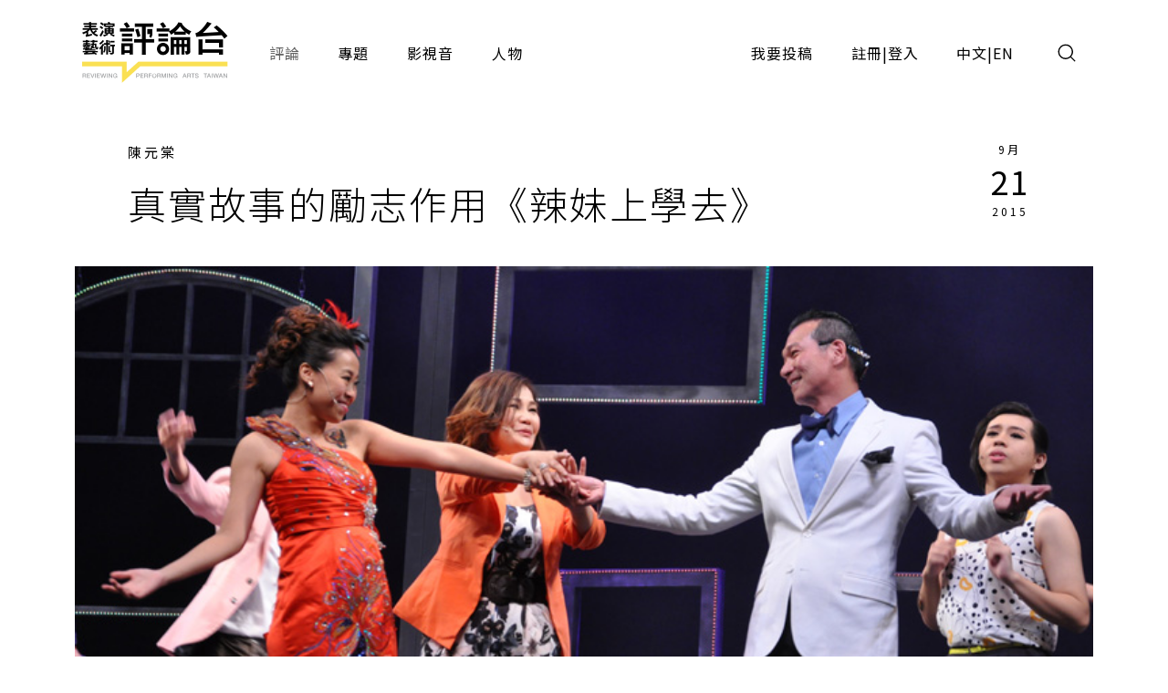

--- FILE ---
content_type: text/html;charset=UTF-8
request_url: https://pareviews.ncafroc.org.tw/comments/44b79153-02de-4cf9-bff8-6416f9df1b43
body_size: 15478
content:
<!DOCTYPE html>
<html>
<head>
  <meta charset="utf-8">
  
  <title>真實故事的勵志作用《辣妹上學去》 - 陳元棠（專案評論人）｜評論｜表演藝術評論台</title>
  <link rel="icon" href="/common/img/favicon.jpg">
  <meta name="viewport" content="width=device-width, initial-scale=1.0, maximum-scale=1.0, user-scalable=0" />
  <link href="https://fonts.googleapis.com/css2?family=Noto+Sans+TC:wght@300;400;500;700&display=swap" rel="stylesheet">
  <link href="https://fonts.googleapis.com/css2?family=Maven+Pro&display=swap" rel="stylesheet">

  <!-- core -->
  <script src="/core/jquery-3.5.1/jquery-3.5.1.min.js"></script>
  <link href="/core/bootstrap-5.1.2/css/bootstrap.min.css" rel="stylesheet">
  <script src="/core/bootstrap-5.1.2/js/bootstrap.bundle.min.js"></script>

  <!-- plugins -->
  <link href="/plugins/fontawesome-free-5.15.1-web/css/all.min.css" rel="stylesheet">
  <script src="/plugins/svg-inject-v1.2.3/svg-inject.min.js"></script>
  <link href="/plugins/swiper-6.3.4/swiper-bundle.min.css" rel="stylesheet">
  <script src="/plugins/swiper-6.3.4/swiper-bundle.min.js"></script>
  <script src="/plugins/jquery.marquee@1.6.0/jquery.marquee.min.js"></script>
  <script src="/plugins/twbs-pagination-1.4.2/jquery.twbsPagination.min.js"></script>
  <script src="/plugins/validate/jquery.validate.min.js"></script>
  <script src="/plugins/validate/messages_zh_TW.js"></script>
  <script src="/plugins/jquery-resizable@0.3.5/jquery-resizable.min.js"></script>
  <script src="/plugins/jquery.marquee@1.6.0/jquery.marquee.min.js"></script>
  <script src="/plugins/gsap-public/minified/gsap.min.js"></script>
  <script src="/plugins/popperjs@2.10.2/popper.min.js"></script>

  <!-- main -->
  <link href="/common/css/simplify.css" rel="stylesheet">
  <link href="/common/css/main.css" rel="stylesheet">
  <script src="/common/js/main.js"></script>
  <script>
      $(function(){
          var contextPath = "";

          $( "#search input[name=search-keyword]" ).keypress(function(e) {
              if(e.which == 13) {
                  $('.header-search-btn').trigger('click');
              }
          });

          $('.header-search-btn').click(function() {
              var keyword = $('input[name=search-keyword]').val();
              if (keyword !== '') {
                  window.location.href = contextPath + '/search?param=comment&keyword=' + keyword;
              }
          });
      });
  </script>
  <!-- Google tag (gtag.js) -->
  <script async src="https://www.googletagmanager.com/gtag/js?id=G-YV2XEZ9LV4"></script>
  <script>
      window.dataLayer = window.dataLayer || [];
      function gtag(){dataLayer.push(arguments);}
      gtag('js', new Date());

      gtag('config', 'G-YV2XEZ9LV4');
  </script>
  <style>
    @media screen and (min-width: 576px) {
      .footer_sponsors >div:nth-child(2) img {
        margin-bottom: 16px;
      }
    }
  </style>
  
  <meta property="og:title" content="真實故事的勵志作用《辣妹上學去》 - 陳元棠（專案評論人）｜評論｜表演藝術評論台" />
  <meta property="og:type" content="website"/>
  <meta property="og:url" content="https://pareviews.ncafroc.org.tw/comments/44b79153-02de-4cf9-bff8-6416f9df1b43" />
  <meta property="og:image" content="https://pareviews.ncafroc.org.tw//wp-content/uploads/2015/09/61.jpg" />
  <meta property="og:description" content="陳元棠（專案評論人） 本劇以台中在地人蘇惠珍自身在獄中見聞的故事為主，帶出勵志向上的主題，她是社會新聞轟動一時的「新瑞都弊案」主角，於服刑期滿後，發表本齣劇，要用自身的例子鼓勵社會大眾。在本劇記者會上" />
  <script>
        var size = 0;

        $(function(){
            var myPopoverTrigger = document.getElementById('sharedLink');
            myPopoverTrigger.addEventListener('shown.bs.popover', function () {
                copyPopover();
                $('#sharedLink').popover('hide');
                $('#sharedLink-m').popover('hide');
            });

            $('#sharedLink').click(function() {
                $('#sharedLink').popover('show');
            });

            $('#sharedLink-m').click(function() {
                $('#sharedLink-m').popover('show');
            });

            new toolBoxAnimation()
            new setFontSize('.editorBox')
            image_alt_append_figcaption('.editorBox')

            for (let i = 0; i < size; i++) {
                let noteText = '註' + (i + 1);
                let spanHtml = `<span id='wnote-${i + 1}' style='color: blue; cursor: pointer;'>${noteText}</span>`;

                $('.editorBox > div p:contains("' + noteText + '")').each(function () {
                    let html = $(this).html();
                    let updatedHtml = html.replace(noteText, spanHtml);
                    $(this).html(updatedHtml);
                });
            }

            for (let i = size; i > 0; i--) {
                let $note = $('.editorBox > div p:contains("註' + i + '")');
                $note.after($('#note-' + (i - 1)));

                $('#wnote-' + i).click(function() {
                    $('#note-' + (i - 1)).toggle();
                });
            }

            $('.editorBox--note_box').hide();

            let recommend1 = new Swiper("#recommend1", {
                slidesPerView: 1,
                spaceBetween: 16,
                autoHeight: true,
                breakpoints: {
                    576: {
                        slidesPerView: 2,
                        spaceBetween: 16,
                    },
                    992: {
                        slidesPerView: 3,
                        spaceBetween: 16,
                    },
                    1200: {
                        slidesPerView: 3,
                        spaceBetween: 24,
                    }
                },
                navigation: {
                    nextEl: ".next",
                    prevEl: ".prev",
                },
                pagination: {
                    el: ".swiper-pagination",
                    clickable: true,
                },
            });

            $('blockquote').addClass('editorBox--quote_box f-h3');

            $('.editorBox > div a').attr('target', '_blank');
        });

        /**
         * 置頂按鈕
         */
        function toTop(){
            document.body.scrollTop = 0;
            document.documentElement.scrollTop = 0;
        }

        /**
         * 區塊設定文字大小
         * [js-font-size=sm|md|lg] to change all children font-size of target
         */
        class setFontSize {
            constructor( target ){
                this.target = target || console.error('you haven\'t set target.')
                this.nowCls = ''
                this.elements_Px = []
                this.init()
                this.listeners()
            }

            init(){
                let This = this
                $.each( $(This.target).find('*'), function(idx,ele){
                    This.elements_Px.push( $(ele).css('font-size') )
                })
            }

            to( num, cls = null ){
                let This = this
                if ( cls == null || this.nowCls !== cls ){
                    This.nowCls = cls
                    $.each( $(This.target).find('*'), function(idx,ele){
                        $(ele).css('font-size', `calc( ${This.elements_Px[idx]} * ${num} )`)
                    })
                }
            }

            listeners(){
                let This = this
                $('[js-font-size]').on('click', function(){
                    switch ( $(this).attr('js-font-size') ){
                        case 'sm':
                            This.to( 0.9, 'sm' )
                            break
                        case 'md':
                            This.to( 1, 'md' )
                            break
                        case 'lg':
                            This.to( 1.2, 'lg' )
                            break
                        default:
                            This.to( 1, null )
                            break
                    }
                })
            }
        }


        /**
         * 按鈕動畫
         * .js-toolbox-trigger to trigger closest [js-toolbox]
         */
        class toolBoxAnimation {
            constructor(){
                this.TL = []
                this.gsap_option = {
                    duration: 0.3,
                    x: 0,
                    y: 0,
                    stagger: 0.05,
                    ease: 'back.in(1.3)'
                }
                this.init()
                this.listeners()
            }

            init(){
                $.each( $('[js-toolbox]'), function(idx,ele){
                    $(ele).attr('js-toolbox',idx)
                })
                this.update()
            }

            update(){
                if ( window.innerWidth >= 992 ){ // PC
                    this.gsap_option.x = function(idx, target, targets) {
                        let width = targets.slice( idx, targets.length ).reduce( (acc, item) => { // 計算各按鈕離最右邊的距離
                            return acc + $(item).outerWidth()
                        }, 0)
                        return width
                    }
                    this.gsap_option.y = 0
                } else { // M
                    this.gsap_option.y = function(idx, target, targets) {
                        let height = targets.slice( idx, targets.length ).reduce( (acc, item) => { // 計算各按鈕離最上邊的距離
                            return acc - $(item).outerHeight()
                        }, 0)
                        return height
                    }
                    this.gsap_option.x = 0
                }
                let This = this
                $.each( $('[js-toolbox]'), function(idx,ele){
                    let item = $(`[js-toolbox=${idx}] .js-toolbox-item`)
                    if ( This.TL[idx] ){
                        TweenMax.set( item, {clearProps:'all'})
                        This.TL[idx].kill()
                    }
                    This.TL[idx] = new TimelineMax()
                    This.TL[idx].to( item, This.gsap_option )
                    This.TL[idx].seek(1)
                })
            }

            toggle(obj){
                let This = this
                if ( $(obj).hasClass('active') ){
                    $(obj).removeClass('active')
                    let idx = $(obj).closest('[js-toolbox]').attr('js-toolbox')
                    This.TL[idx].play()
                } else {
                    $(obj).addClass('active')
                    let idx = $(obj).closest('[js-toolbox]').attr('js-toolbox')
                    This.TL[idx].reverse()
                }
            }

            listeners(){
                let This = this
                $('.js-toolbox-trigger').on('click', function(){
                    This.toggle(this)
                })

                window.matchMedia('(min-width: 992px)').addListener(function(evt){
                    $('.js-toolbox-trigger').removeClass('active')
                    This.update()
                })
            }
        }

        function copyPopover() {
            var str = document.getElementsByClassName('popover-body');
            window.getSelection().selectAllChildren(str[0]);
            document.execCommand("Copy")
        }

        /**
         * alt 自動生成圖說
         * <img alt="XXX"> alt content will be <figcaption>XXX</figcaption>
        */
        function image_alt_append_figcaption( targetEditor ){
            $(targetEditor).find('img').each( function(idx, ele){
                let alt = $(ele).attr('alt')
                if ( alt !== undefined && alt !== '' ){
                    let newStr = `
                        <figure>
                            ${$(ele)[0].outerHTML}
                            <figcaption class="f-cap mt-1">${alt}</figcaption>
                        </figure>
                    `
                    $(ele).replaceWith( newStr )
                }
            })
        }
    </script>
</head>
<body>
<div class="wrap">
  <header>
    <div class="container-xl header navbar navbar-expand-lg">
      <a class="navbar-brand" href="/index">
        <img class="d-none d-lg-block" src="/common/img/Logo.png" height="83">
        <img class="d-block d-lg-none" src="/common/img/Logo.png" height="56" style="image-rendering: -webkit-optimize-contrast;">
      </a>
      <button type="button" class="btn header-search-btn hover:fill" data-bs-toggle="modal" data-bs-target="#search">
        <img src="/common/img/icon/Search.svg" onload="SVGInject(this)">
      </button>
      <button type="button" class="btn navbar-toggler" data-bs-target="#header-toggle" data-bs-toggle="collapse" aria-expanded="false">
        <img src="/common/img/icon/Menu.svg">
      </button>
      <div id="header-toggle" class="collapse navbar-collapse">
        <div class="header_menu">
          <ul class="navbar-nav d-lg-none">
            <li class="nav-item ms-auto">
              <button type="button" class="btn navbar-toggler collapsed" data-bs-target="#header-toggle" data-bs-toggle="collapse" aria-expanded="true">
                <img src="/common/img/icon/Menu-close.svg">
              </button>
            </li>
          </ul>
          <ul class="navbar-nav">
            <li class="nav-item"><a class="nav-link active" href="/comments">評論</a></li>
            <li class="nav-item"><a class="nav-link" href="/subjects">專題</a></li>
            <li class="nav-item"><a class="nav-link" href="/medias/podcast">影視音</a></li>
            <li class="nav-item"><a class="nav-link" href="/characters">人物</a></li>
          </ul>
          <ul class="navbar-nav ms-lg-auto">
            <li class="nav-item"><a class="nav-link" href="/member/contribute-edit-notice">我要投稿</a></li>
            <li class="nav-item" >
              <span class="nav-link splitLink">
                <a class="alink" href="/register">註冊</a> | <a class="alink" href="/login">登入</a>
              </span>
            </li>
            
            <li class="nav-item">
              <span class="nav-link splitLink">
                <span>中文</span> | <a href="/en/index?lang=en" class="alink">EN</a>
              </span>
            </li>
          </ul>
        </div>
      </div>
      </nav>
  </header>

  <main>
    <div class="container-xl">
        <div class="container_1000">
            <div class="cardBox">
                <div class="cardBox--body">
                    <div class="cardBox--text">
                        <div class="f-cap">
                            
                            <a class="alink" href="/search?param=comment&amp;keyword=%E9%99%B3%E5%85%83%E6%A3%A0">陳元棠</a>
                        </div>
                        <div class="f-h1 pe-sm-3">真實故事的勵志作用《辣妹上學去》</div>
                    </div>
                    <div class="cardBox--date">
                        <div class="dateBox_mDy mx-auto">
                            <div>9月</div>
                            <div>21</div>
                            <div>2015</div>
                        </div>
                    </div>
                </div>
            </div>
        </div>
        <img class="w-100" src="/wp-content/uploads/2015/09/61.jpg">
        <div class="container_1000">
            <div class="py-3 f-cap">辣妹上學去（第四人稱表演域 提供）</div>
        </div>
        <div class="py_40 ch_mb_3 pos_r">
            <div class="sideToolbox--pos mb_40">
                <div class="sideToolbox--grp">
                    <div class="sideToolbox" js-toolbox>
                        <div class="sideToolbox--item js-toolbox-item">
                            <a class="sideToolbox--btn btn btn_outline" id="sharedLink" href="javascript:;" data-bs-container="body" data-bs-toggle="popover" data-bs-placement="top" data-bs-content="https://pareviews.ncafroc.org.tw/comments/44b79153-02de-4cf9-bff8-6416f9df1b43"><img src="/common/img/icon/Link.png" alt="Link"></a>
                        </div>
                        <div class="sideToolbox--item js-toolbox-item">
                            <a class="sideToolbox--btn btn btn_outline" href="http://line.naver.jp/R/msg/text/?真實故事的勵志作用《辣妹上學去》%0D%0Ahttps://pareviews.ncafroc.org.tw/comments/44b79153-02de-4cf9-bff8-6416f9df1b43"><img src="/common/img/icon/Line-chat.png" alt="Line"></a>
                        </div>
                        <div class="sideToolbox--item js-toolbox-item">
                            <a class="sideToolbox--btn btn btn_outline" href="https://www.facebook.com/sharer.php?u=https://pareviews.ncafroc.org.tw/comments/44b79153-02de-4cf9-bff8-6416f9df1b43"><img src="/common/img/icon/Facebook-f.png" alt="Facebook"></a>
                        </div>
                        <div class="sideToolbox--item">
                            <div class="sideToolbox--btn btn btn_outline js-toolbox-trigger"><img src="/common/img/icon/Share.png" alt="分享"></div>
                        </div>
                    </div>

                    <div class="sideToolbox" js-toolbox>
                        <div class="sideToolbox--item js-toolbox-item">
                            <div class="sideToolbox--btn btn btn_outline" js-font-size="sm"><img height="12" src="/common/img/icon/FontSize.svg" alt="小"></div>
                        </div>
                        <div class="sideToolbox--item js-toolbox-item">
                            <div class="sideToolbox--btn btn btn_outline" js-font-size="md"><img height="18" src="/common/img/icon/FontSize.svg" alt="中"></div>
                        </div>
                        <div class="sideToolbox--item js-toolbox-item">
                            <div class="sideToolbox--btn btn btn_outline" js-font-size="lg"><img height="24" src="/common/img/icon/FontSize.svg" alt="大"></div>
                        </div>
                        <div class="sideToolbox--item">
                            <div class="sideToolbox--btn btn btn_outline js-toolbox-trigger"><img src="/common/img/icon/Font.png" alt="字體"></div>
                        </div>
                    </div>

                    <div class="sideToolbox d-none d-lg-flex">
                        <div class="sideToolbox--item">
                            <div class="sideToolbox--btn sideToolbox--btn_up btn btn_outline" onclick="toTop()"></div>
                        </div>
                    </div>
                </div>
            </div>

            <div class="container_800">

                <div class="f-cap mb_60">
                    <div class="d-flex">
                        <div class="me-3"><span class="me-1" >1165</span>次瀏覽</div>
                        <!-- 該區使用FB外掛 -->
                        <div>
                            
                            <div class="fb-like" data-width="" data-layout="button_count" data-action="like" data-size="small" data-share="false" data-href="https://pareviews.ncafroc.org.tw/?p=17942"></div>
                        </div>
                    </div>
                </div>

                <div class="editorBox _font_lg">
                    <div>陳元棠（專案評論人）<br/><br/><p>本劇以台中在地人蘇惠珍自身在獄中見聞的故事為主，帶出勵志向上的主題，她是社會新聞轟動一時的「新瑞都弊案」主角，於服刑期滿後，發表本齣劇，要用自身的例子鼓勵社會大眾。在本劇記者會上蘇惠珍提及：「將服刑過程當作學校生活；學技藝、學修為、學生活，更學著重新對生命微笑！」【1】這也就是「上學去」的題目來源。在劇中，主角「辣媽」（即蘇惠珍）與其他女受刑人一同度過獄中生活，喜怒哀樂彼此分享，彼此扶持，直到出獄，個個都奮發向上，表現女人的韌性與毅力。</p>
<p></p>
<p>因為這樣的目的，強調「不以監獄黑暗與凶殘為主軸」【2】，然而兩個半小時的戲，除去歌舞場面外，故事簡化而單一，眾多角色時常在舞台上排排站，敘述個人的心事，十二位女受刑人的過去與個性雖都不同，故事線交雜卻一片模糊，就連主角也無法凸顯，熱鬧有餘深度不足。主角「辣媽」身為總裁，具有強大的政商關係，試著透過受刑人放假回家的旁人言語道出受刑人被奚落的痛苦，或是被拋棄的孤獨感，呈現世人不知也不理解的受刑人難處。戲中主角總是樂觀，強調面對現實與痛苦的方法就是「放下，面對，解決」六字。接著搬演出獄後，主角風光，其餘雞犬升天，普世太平，結尾婚宴場中，演員們脫下監獄的戲服像是鬆了一口氣，穿回華麗的洋裝參加派對，終於以舒適的樣子呈現一種時尚的氛圍。前後對比實在太強，歌舞劇雖有超脫現實之特質，然冗長瑣碎的劇情，強加的熱鬧氣氛與觀眾互動，演唱後或「說法」後觀眾席突兀的掌聲，舞台的追蹤燈光不停的「追蹤」著演員，更甚者在非寫實的舞台設計中，以木板裁切並繪圖呈現菜園一景，看著演員蹲在木板繪製的蘿蔔後面假裝耕種，觀眾有如處在電視秀場類型綜藝節目之現場。當劇場中的藝術性與電視演唱或綜藝節目雷同，配合生活中本就習以為常的陳腔，劇場的特殊存在性在哪？</p>
<p></p>
<p>女受刑人在舞台上的塑造看來都是「好」女人，不管黑道大姐頭，或是自閉女孩以及因入監老公外遇的家庭主婦等等，他們本質都是良善，犯罪都有苦衷，而這苦衷大部分是為了男人，在新聞稿中提到本劇有如美國音樂劇”Chicago”，”Chicago”中的女人夠壞且坦然，而極度性感，劇情犀利呈現人性自私，進而剖析媒體與群眾的盲從。本劇在一開場的歌舞場面會讓人聯想到類似的風格，不過避免呈現黑暗面，於是受刑人的「壞」被省略，他們承認自己犯錯，但是都情有可原，例如台詞「女人就是好傻」，並轉而描述眾女人面對未來的勇氣，以主角提出在佛經中的獲得，並且自我修練而成的「心法」來鼓勵其他人。這樣的劇情讓人有粉飾現實的感受，後半段主要在「說法」，戲劇性薄弱而表面，激勵的動力膚淺。另要提出是本劇性別觀點，一開始主角小雨在研究所面試，主考官三位均以男性旁白飾演，揭開本劇主講女性生存，激勵女性活出自己，而面對的社會觀點從男性角度出發，於是成為女人從男性眼光關照自我的生存，並無突破「他者」的觀點和慾望，雖本劇男性都是配角伴舞，或在女性身邊擔任溫柔守護者，或在深夜獄中的狂想派對擔任性感舞者，都是襯托或滿足女性的角色，此在劇終一位男性「特別來賓」登台獻唱，被眾女人簇擁作結，可見本劇在女力至上之中，處處充滿隱形的男性眼光，傳遞出女性追尋男性認同的重要性。</p>
<p></p>
<p>在台灣劇場創作中，搬演真實故事並不稀有，真實故事以戲劇藝術轉化處理後，虛實兼有，是對故事中本人以及對觀眾的保護，免得台上過於真實，可能無趣或台上台下均無法承受，重要的是戲中能藉由故事表達主要觀點，且掌握劇場獨有形式創作。本劇在歌舞劇的包裝下意圖以教育大眾，關懷社會議題為前提，演出前導演開場白，接著政府官員勉勵，真有如在保守的學校禮堂看戲，然而在性感舞蹈與女性獄中無聊之狂想中，在好男人陪伴好女人走過風暴的故事中，以及不厭其煩的「說法」之中，對於其設定之「大眾」，寓教於樂的目標是否真正達到了？或說這樣的教育模式真的成功嗎？劇場中的教育目標是否是託詞？</p>
<p></p>
<p></p>
<p></p>
<p>註釋</p>
<p>1、摘自中國時報2015/7/17全文連結</p>
<p>http://www.chinatimes.com/realtimenews/20150717004957-260405</p>
<p></p>
<p>2、引自節目單</p>
<p></p></div>

                    

                    <div class="editorBox--yellowBorder">
                        <h3>《辣妹上學去》</h3>
                        <p>
                            演出｜第四人稱表演域<br>
                            時間｜2015/0/30 14:30<br>
                            地點｜台中市中興堂
                        </p>
                    </div>

                    <div class="tagBox my_60">
                        <a class="tag_lv1" href="../comments?type=165b33dc-b32e-43a5-aeb8-31b92c39c767">戲劇</a>
                        
                        <a class="tag_lv2" href="/comments?tags=%E5%8A%87%E5%A0%B4%E5%B7%A5%E4%BD%9C%E8%80%85">劇場工作者</a><a class="tag_lv2" href="/comments?tags=%E5%8F%B0%E4%B8%AD%E5%B8%82%E4%B8%AD%E8%88%88%E5%A0%82">台中市中興堂</a><a class="tag_lv2" href="/comments?tags=%E7%95%B6%E9%80%B1%E8%A9%95%E8%AB%96">當週評論</a><a class="tag_lv2" href="/comments?tags=%E7%AC%AC%E5%9B%9B%E4%BA%BA%E7%A8%B1%E8%A1%A8%E6%BC%94%E5%9F%9F">第四人稱表演域</a><a class="tag_lv2" href="/comments?tags=%E8%BE%A3%E5%A6%B9%E4%B8%8A%E5%AD%B8%E5%8E%BB">辣妹上學去</a><a class="tag_lv2" href="/comments?tags=%E9%99%B3%E5%85%83%E6%A3%A0">陳元棠</a>
                    </div>

                    
                </div>

                <div class="sideToolbox--pos my_40 d-lg-none">
                    <div class="sideToolbox--grp">
                        <div class="sideToolbox" js-toolbox>
                            <div class="sideToolbox--item js-toolbox-item">
                                <a class="sideToolbox--btn btn btn_outline" id="sharedLink-m" href="javascript:;" data-bs-container="body" data-bs-toggle="popover" data-bs-trigger="focus" data-bs-placement="top" data-bs-content="https://pareviews.ncafroc.org.tw/comments/44b79153-02de-4cf9-bff8-6416f9df1b43"><img src="/common/img/icon/Link.png" alt="Link"></a>
                            </div>
                            <div class="sideToolbox--item js-toolbox-item">
                                <a class="sideToolbox--btn btn btn_outline" href="http://line.naver.jp/R/msg/text/?真實故事的勵志作用《辣妹上學去》%0D%0Ahttps://pareviews.ncafroc.org.tw/comments/44b79153-02de-4cf9-bff8-6416f9df1b43"><img src="/common/img/icon/Line-chat.png" alt="Line"></a>
                            </div>
                            <div class="sideToolbox--item js-toolbox-item">
                                <a class="sideToolbox--btn btn btn_outline" href="https://www.facebook.com/sharer.php?u=https://pareviews.ncafroc.org.tw/comments/44b79153-02de-4cf9-bff8-6416f9df1b43"><img src="/common/img/icon/Facebook-f.png" alt="Facebook"></a>
                            </div>
                            <div class="sideToolbox--item">
                                <div class="sideToolbox--btn btn btn_outline js-toolbox-trigger"><img src="/common/img/icon/Share.png" alt="分享"></div>
                            </div>
                        </div>

                        <div class="sideToolbox">
                            <div class="sideToolbox--item">
                                <div class="sideToolbox--btn sideToolbox--btn_up btn btn_outline" onclick="toTop()"></div>
                            </div>
                        </div>
                    </div>
                </div>

                <!-- 該區使用FB外掛 -->
                <div>
                    
                    <div class="fb-comments" data-width="100%" data-numposts="5" data-href="https://pareviews.ncafroc.org.tw/?p=17942"></div>
                </div>
            </div>
        </div>
    </div>

    <hr />
    <section class="py_40 py_xl_60">
        <div class="container-xl">
            <div id="recommend1" class="swiper-container">
                <div class="d-flex flex-column flex-xl-row align-items-center justify-content-between">
                    <div class="f-h2">推薦評論</div>
                    <div class="swiper_round_navigation d-flex mt-3 mt-xl-0">
                        <div class="prev me-3"></div>
                        <div class="next"></div>
                    </div>
                </div>
                <div class="swiper-wrapper">
                    <div class="swiper-slide">
                        <div class="cardBox">
                            <div class="cardBox--img img_full flex_center hover_fadeIn" style="background-image: url(/upload/review/20260114/803a9a0f31084fc5aa39dfe523823d84/803a9a0f31084fc5aa39dfe523823d84.jpg);">
                                <div js-device="pc" class="js-follow-cursor-container">
                                    <div class="js-follow-cursor">
                                        <a href="7e49e6a7-62a2-46b9-bae1-fe80e30d2548" class="btn btn_circle hover_fadeIn--item">深入了解</a>
                                    </div>
                                </div>
                            </div>
                            <div class="cardBox--body">
                                <div class="cardBox--text">
                                    <div class="f-cap">
                                        <a class="alink" href="/characters/fb4668e5-197c-4294-86a3-94376d94694d">許玉昕</a>
                                        
                                        

                                    </div>
                                    <div class="f-h3 text-more-2 cardBox--title-height"><a class="alink" href="/comments/7e49e6a7-62a2-46b9-bae1-fe80e30d2548">登入圖書館：沉浸式與平台技術《撇步phiat-pōo》</a></div>
                                    <div class="f-p text-more-3 cardBox--desc-height">相較於空間的獨特性，本次演出的「沉浸感」更多來自於進入某個運作中的系統，成為集體的一員。當象徵著紙本文化、公共知識保存機制的圖書館，也能轉化為平台邏輯的運作場域時，我們必須面對：平台化已滲透到螢幕之外，成為一種新的情感組織機制。</div>
                                </div>
                                <div class="cardBox--date">
                                    <div class="dateBox_mDy mx-auto">
                                        <div>1月</div>
                                        <div>14</div>
                                        <div>2026</div>
                                    </div>
                                </div>
                            </div>
                            <div class="cardBox--foot">
                                <div class="tagBox cardBox--tags-height">
                                    <a class="tag_lv1" href="../comments?type=165b33dc-b32e-43a5-aeb8-31b92c39c767">戲劇</a>
                                    <label class="tag_lv2">專案 2025</label>
                                    
                                        <a class="tag_lv2" href="/comments?tags=%E6%92%87%E6%AD%A5phiat-p%C5%8Do">撇步phiat-pōo</a>
                                    
                                        <a class="tag_lv2" href="/comments?tags=%E5%BD%B1%E9%9F%BF%EF%BC%8E%E6%96%B0%E5%8A%87%E5%A0%B4">影響．新劇場</a>
                                    
                                        <a class="tag_lv2" href="/comments?tags=%E8%87%BA%E5%8D%97%E5%B8%82%E7%AB%8B%E5%9C%96%E6%9B%B8%E9%A4%A8%E6%96%B0%E7%B8%BD%E9%A4%A8">臺南市立圖書館新總館</a>
                                    
                                        <a class="tag_lv2" href="/comments?tags=%E8%A8%B1%E7%8E%89%E6%98%95">許玉昕</a>
                                    
                                </div>
                                <div>
                                    <i class="fas fa-eye"></i>
                                    <span>239</span>
                                </div>
                            </div>
                        </div>
                    </div>
                    <div class="swiper-slide">
                        <div class="cardBox">
                            <div class="cardBox--img img_full flex_center hover_fadeIn" style="background-image: url(/upload/review/20260108/d33024187860450ba48dcf0c876bb96c/d33024187860450ba48dcf0c876bb96c.jpg);">
                                <div js-device="pc" class="js-follow-cursor-container">
                                    <div class="js-follow-cursor">
                                        <a href="6703d79c-1edd-4bb2-806e-9e812795bd44" class="btn btn_circle hover_fadeIn--item">深入了解</a>
                                    </div>
                                </div>
                            </div>
                            <div class="cardBox--body">
                                <div class="cardBox--text">
                                    <div class="f-cap">
                                        <a class="alink" href="/characters/f36bc646-709c-440a-9492-1891a7e490c5">陳正熙</a>
                                        
                                        

                                    </div>
                                    <div class="f-h3 text-more-2 cardBox--title-height"><a class="alink" href="/comments/6703d79c-1edd-4bb2-806e-9e812795bd44">悲情流溢、險境未及——評《媽媽歌星》</a></div>
                                    <div class="f-p text-more-3 cardBox--desc-height">《媽媽歌星》仍是一個頗爲動人的通俗故事，創作者對蝶子和小花生命經歷的描繪，有真實的情感表現，有細緻的心理描繪，但如能在文本和舞台呈現中，再多一些戲劇時空的獨特性和現實感，或更能讓我們對她們的漂泊、孤獨、等待，心生同感。</div>
                                </div>
                                <div class="cardBox--date">
                                    <div class="dateBox_mDy mx-auto">
                                        <div>1月</div>
                                        <div>08</div>
                                        <div>2026</div>
                                    </div>
                                </div>
                            </div>
                            <div class="cardBox--foot">
                                <div class="tagBox cardBox--tags-height">
                                    <a class="tag_lv1" href="../comments?type=165b33dc-b32e-43a5-aeb8-31b92c39c767">戲劇</a>
                                    <label class="tag_lv2">駐站 2025</label>
                                    
                                        <a class="tag_lv2" href="/comments?tags=%E5%AA%BD%E5%AA%BD%E6%AD%8C%E6%98%9F">媽媽歌星</a>
                                    
                                        <a class="tag_lv2" href="/comments?tags=%E6%A5%8A%E6%99%AF%E7%BF%94%E6%BC%94%E5%8A%87%E5%9C%98">楊景翔演劇團</a>
                                    
                                        <a class="tag_lv2" href="/comments?tags=%E6%A8%B9%E6%9E%97%E8%97%9D%E6%96%87%E4%B8%AD%E5%BF%83%E6%BC%94%E8%97%9D%E5%BB%B3">樹林藝文中心演藝廳</a>
                                    
                                        <a class="tag_lv2" href="/comments?tags=%E9%AD%8F%E4%BA%8E%E5%98%89">魏于嘉</a>
                                    
                                        <a class="tag_lv2" href="/comments?tags=%E9%99%B3%E4%BE%91%E6%B1%9D">陳侑汝</a>
                                    
                                        <a class="tag_lv2" href="/comments?tags=%E9%99%B3%E6%AD%A3%E7%86%99">陳正熙</a>
                                    
                                </div>
                                <div>
                                    <i class="fas fa-eye"></i>
                                    <span>204</span>
                                </div>
                            </div>
                        </div>
                    </div>
                    <div class="swiper-slide">
                        <div class="cardBox">
                            <div class="cardBox--img img_full flex_center hover_fadeIn" style="background-image: url(/upload/review/20260105/d4eefddf7b094acf982e7097f5b360a5/d4eefddf7b094acf982e7097f5b360a5.jpg);">
                                <div js-device="pc" class="js-follow-cursor-container">
                                    <div class="js-follow-cursor">
                                        <a href="1b53c8a2-686f-475b-b785-c64853333a02" class="btn btn_circle hover_fadeIn--item">深入了解</a>
                                    </div>
                                </div>
                            </div>
                            <div class="cardBox--body">
                                <div class="cardBox--text">
                                    <div class="f-cap">
                                        <a class="alink" href="/characters/906969a6-edf8-4cc2-b9c9-1d365f7f5afc">林乃文</a>
                                        
                                        

                                    </div>
                                    <div class="f-h3 text-more-2 cardBox--title-height"><a class="alink" href="/comments/1b53c8a2-686f-475b-b785-c64853333a02">外籍漁工的陰性書寫《海上漂浮者》</a></div>
                                    <div class="f-p text-more-3 cardBox--desc-height">慢島劇團的《海上漂浮者》以三位女性表演者，聲音、身體與道具的簡潔語彙，書寫外籍漁工的處境，敘事線相對單純，但也勢必難以走「寫實」路線。</div>
                                </div>
                                <div class="cardBox--date">
                                    <div class="dateBox_mDy mx-auto">
                                        <div>1月</div>
                                        <div>05</div>
                                        <div>2026</div>
                                    </div>
                                </div>
                            </div>
                            <div class="cardBox--foot">
                                <div class="tagBox cardBox--tags-height">
                                    <a class="tag_lv1" href="../comments?type=165b33dc-b32e-43a5-aeb8-31b92c39c767">戲劇</a>
                                    <label class="tag_lv2">駐站 2025</label>
                                    
                                        <a class="tag_lv2" href="/comments?tags=%E6%B5%B7%E4%B8%8A%E6%BC%82%E6%B5%AE%E8%80%85">海上漂浮者</a>
                                    
                                        <a class="tag_lv2" href="/comments?tags=%E6%85%A2%E5%B3%B6%E5%8A%87%E5%9C%98">慢島劇團</a>
                                    
                                        <a class="tag_lv2" href="/comments?tags=%E5%8D%97%E6%9D%91%E5%8A%87%E5%A0%B4">南村劇場</a>
                                    
                                        <a class="tag_lv2" href="/comments?tags=%E5%A4%96%E7%B1%8D%E6%BC%81%E5%B7%A5">外籍漁工</a>
                                    
                                        <a class="tag_lv2" href="/comments?tags=%E6%B5%B7%E4%B8%8A%E7%9A%84%E4%BA%BA">海上的人</a>
                                    
                                        <a class="tag_lv2" href="/comments?tags=%E6%9E%97%E4%B9%83%E6%96%87">林乃文</a>
                                    
                                </div>
                                <div>
                                    <i class="fas fa-eye"></i>
                                    <span>655</span>
                                </div>
                            </div>
                        </div>
                    </div>
                    <div class="swiper-slide">
                        <div class="cardBox">
                            <div class="cardBox--img img_full flex_center hover_fadeIn" style="background-image: url(/upload/review/20260105/eb21b3ba632344778d8627445d0f1cfa/eb21b3ba632344778d8627445d0f1cfa.jpg);">
                                <div js-device="pc" class="js-follow-cursor-container">
                                    <div class="js-follow-cursor">
                                        <a href="7f0638fe-bde3-41fb-be3a-4211d95a7300" class="btn btn_circle hover_fadeIn--item">深入了解</a>
                                    </div>
                                </div>
                            </div>
                            <div class="cardBox--body">
                                <div class="cardBox--text">
                                    <div class="f-cap">
                                        <a class="alink" href="/characters/959757eb-7a42-4d0c-912b-25c00ed4124e">尹良豪</a>
                                        
                                        

                                    </div>
                                    <div class="f-h3 text-more-2 cardBox--title-height"><a class="alink" href="/comments/7f0638fe-bde3-41fb-be3a-4211d95a7300">在黑盒中潛行：從《單人實驗場＿Try Out》看臺灣小劇場的褶皺</a></div>
                                    <div class="f-p text-more-3 cardBox--desc-height">這些作品展現了一群無法單靠補助或品牌效應維生，卻仍於斜槓間隙中堅持創作的靈魂。本文所關注的價值，不在於單人表演形式本身的完整度，而在於這群創作者如何在資源稀薄的褶皺中，保有最原生的敘事動能。</div>
                                </div>
                                <div class="cardBox--date">
                                    <div class="dateBox_mDy mx-auto">
                                        <div>1月</div>
                                        <div>05</div>
                                        <div>2026</div>
                                    </div>
                                </div>
                            </div>
                            <div class="cardBox--foot">
                                <div class="tagBox cardBox--tags-height">
                                    <a class="tag_lv1" href="../comments?type=165b33dc-b32e-43a5-aeb8-31b92c39c767">戲劇</a>
                                    <label class="tag_lv2">專案 2025</label>
                                    
                                        <a class="tag_lv2" href="/comments?tags=%E5%96%AE%E4%BA%BA%E5%AF%A6%E9%A9%97%E5%A0%B4%EF%BC%BFTry%20Out">單人實驗場＿Try Out</a>
                                    
                                        <a class="tag_lv2" href="/comments?tags=%E5%96%AE%E4%BA%BA%E5%AF%A6%E9%A9%97%E5%A0%B4%20SOLO%20ArtFest">單人實驗場 SOLO ArtFest</a>
                                    
                                        <a class="tag_lv2" href="/comments?tags=%E6%80%9D%E5%8A%87%E5%A0%B4">思劇場</a>
                                    
                                        <a class="tag_lv2" href="/comments?tags=%E5%B0%8F%E5%B6%BC%E9%80%A0%E5%A4%A2%E6%89%80">小嶼造夢所</a>
                                    
                                        <a class="tag_lv2" href="/comments?tags=%E5%8F%AA%E6%9C%89%E4%B8%89%E9%A1%86%E7%9A%84%E5%8C%97%E6%96%97%E4%B8%83%E6%98%9F%E5%8A%87%E5%9C%98">只有三顆的北斗七星劇團</a>
                                    
                                        <a class="tag_lv2" href="/comments?tags=%E6%83%A6%E5%8A%87%E5%9C%98">惦劇團</a>
                                    
                                        <a class="tag_lv2" href="/comments?tags=%E5%B0%B9%E8%89%AF%E8%B1%AA">尹良豪</a>
                                    
                                </div>
                                <div>
                                    <i class="fas fa-eye"></i>
                                    <span>3117</span>
                                </div>
                            </div>
                        </div>
                    </div>
                    <div class="swiper-slide">
                        <div class="cardBox">
                            <div class="cardBox--img img_full flex_center hover_fadeIn" style="background-image: url(/upload/review/20251230/e26f36c4ba67473691c7b2766a765bc4/e26f36c4ba67473691c7b2766a765bc4.jpg);">
                                <div js-device="pc" class="js-follow-cursor-container">
                                    <div class="js-follow-cursor">
                                        <a href="908fbf52-ed75-4fa0-912e-dd051ef37d5d" class="btn btn_circle hover_fadeIn--item">深入了解</a>
                                    </div>
                                </div>
                            </div>
                            <div class="cardBox--body">
                                <div class="cardBox--text">
                                    <div class="f-cap">
                                        <a class="alink" href="/characters/05540d32-64e0-4761-a337-8574672994f2">張宗坤</a>
                                        
                                        

                                    </div>
                                    <div class="f-h3 text-more-2 cardBox--title-height"><a class="alink" href="/comments/908fbf52-ed75-4fa0-912e-dd051ef37d5d">理想的路，怎麼越走越窄——《國語課》</a></div>
                                    <div class="f-p text-more-3 cardBox--desc-height">就算再怎麼打破第四面牆，發散傳單，呼召眾人參與這場追求歸班乃至公平的抗爭，這場以郵電案為底本的劇場創作，告訴我們的卻是：跨出劇場後，今日的理想主義所能走出的路，竟是越走越窄。</div>
                                </div>
                                <div class="cardBox--date">
                                    <div class="dateBox_mDy mx-auto">
                                        <div>12月</div>
                                        <div>30</div>
                                        <div>2025</div>
                                    </div>
                                </div>
                            </div>
                            <div class="cardBox--foot">
                                <div class="tagBox cardBox--tags-height">
                                    <a class="tag_lv1" href="../comments?type=165b33dc-b32e-43a5-aeb8-31b92c39c767">戲劇</a>
                                    <label class="tag_lv2">專案 2024</label>
                                    
                                        <a class="tag_lv2" href="/comments?tags=%E5%9C%8B%E8%AA%9E%E8%AA%B2">國語課</a>
                                    
                                        <a class="tag_lv2" href="/comments?tags=%E5%90%8C%E9%BB%A8%E5%8A%87%E5%9C%98">同黨劇團</a>
                                    
                                        <a class="tag_lv2" href="/comments?tags=%E6%B0%B4%E6%BA%90%E5%8A%87%E5%A0%B4">水源劇場</a>
                                    
                                        <a class="tag_lv2" href="/comments?tags=%E8%87%BA%E7%81%A3%E7%9C%81%E5%B7%A5%E5%A7%94%E9%83%B5%E9%9B%BB%E7%B8%BD%E6%94%AF%E9%83%A8%E6%A1%88">臺灣省工委郵電總支部案</a>
                                    
                                        <a class="tag_lv2" href="/comments?tags=%E5%BC%B5%E5%AE%97%E5%9D%A4">張宗坤</a>
                                    
                                </div>
                                <div>
                                    <i class="fas fa-eye"></i>
                                    <span>415</span>
                                </div>
                            </div>
                        </div>
                    </div>
                    <div class="swiper-slide">
                        <div class="cardBox">
                            <div class="cardBox--img img_full flex_center hover_fadeIn" style="background-image: url(/upload/review/20251230/ecb8e4b760ad4437bc6267a81fd14a66/ecb8e4b760ad4437bc6267a81fd14a66.jpg);">
                                <div js-device="pc" class="js-follow-cursor-container">
                                    <div class="js-follow-cursor">
                                        <a href="90499740-4514-43ba-8041-714bc507c15f" class="btn btn_circle hover_fadeIn--item">深入了解</a>
                                    </div>
                                </div>
                            </div>
                            <div class="cardBox--body">
                                <div class="cardBox--text">
                                    <div class="f-cap">
                                        <a class="alink" href="/characters/3f9ea297-a6b3-4bc8-9f6a-63079573816e">程皖瑄</a>
                                        
                                        

                                    </div>
                                    <div class="f-h3 text-more-2 cardBox--title-height"><a class="alink" href="/comments/90499740-4514-43ba-8041-714bc507c15f">無法盛開的百合花——《國語課》的反串與未竟之情</a></div>
                                    <div class="f-p text-more-3 cardBox--desc-height">《國語課》以全女班作為號召，理應讓「女小生」成為看點。然而最終，女扮男的政治潛能未被充分發掘；欲言說的「百合」，女性角色的心路歷程又顯得不足。</div>
                                </div>
                                <div class="cardBox--date">
                                    <div class="dateBox_mDy mx-auto">
                                        <div>12月</div>
                                        <div>30</div>
                                        <div>2025</div>
                                    </div>
                                </div>
                            </div>
                            <div class="cardBox--foot">
                                <div class="tagBox cardBox--tags-height">
                                    <a class="tag_lv1" href="../comments?type=165b33dc-b32e-43a5-aeb8-31b92c39c767">戲劇</a>
                                    <label class="tag_lv2">投稿 2025</label>
                                    
                                        <a class="tag_lv2" href="/comments?tags=%E6%8A%95%E7%A8%BF%E8%A9%95%E8%AB%96">投稿評論</a>
                                    
                                        <a class="tag_lv2" href="/comments?tags=%E5%9C%8B%E8%AA%9E%E8%AA%B2">國語課</a>
                                    
                                        <a class="tag_lv2" href="/comments?tags=%E5%90%8C%E9%BB%A8%E5%8A%87%E5%9C%98">同黨劇團</a>
                                    
                                        <a class="tag_lv2" href="/comments?tags=%E6%B0%B4%E6%BA%90%E5%8A%87%E5%A0%B4">水源劇場</a>
                                    
                                        <a class="tag_lv2" href="/comments?tags=%E8%87%BA%E7%81%A3%E7%9C%81%E9%83%B5%E5%8B%99%E5%B7%A5%E6%9C%83%E8%AB%8B%E9%A1%98%E9%81%8B%E5%8B%95">臺灣省郵務工會請願運動</a>
                                    
                                        <a class="tag_lv2" href="/comments?tags=%E8%87%BA%E7%81%A3%E7%9C%81%E5%B7%A5%E5%A7%94%E9%83%B5%E9%9B%BB%E7%B8%BD%E6%94%AF%E9%83%A8%E6%A1%88">臺灣省工委郵電總支部案</a>
                                    
                                        <a class="tag_lv2" href="/comments?tags=%E7%A8%8B%E7%9A%96%E7%91%84">程皖瑄</a>
                                    
                                </div>
                                <div>
                                    <i class="fas fa-eye"></i>
                                    <span>316</span>
                                </div>
                            </div>
                        </div>
                    </div>
                    <div class="swiper-slide">
                        <div class="cardBox">
                            <div class="cardBox--img img_full flex_center hover_fadeIn" style="background-image: url(/upload/review/20251230/b97ced5672d94d33b882f5c5d0fba7af/b97ced5672d94d33b882f5c5d0fba7af.jpg);">
                                <div js-device="pc" class="js-follow-cursor-container">
                                    <div class="js-follow-cursor">
                                        <a href="ea28dc2b-7034-44c5-9e51-5fc8acf7906d" class="btn btn_circle hover_fadeIn--item">深入了解</a>
                                    </div>
                                </div>
                            </div>
                            <div class="cardBox--body">
                                <div class="cardBox--text">
                                    <div class="f-cap">
                                        <a class="alink" href="/characters/603682dd-8333-4374-9a00-472cae3faf82">許少霏</a>
                                        
                                        

                                    </div>
                                    <div class="f-h3 text-more-2 cardBox--title-height"><a class="alink" href="/comments/ea28dc2b-7034-44c5-9e51-5fc8acf7906d">打破第四面牆的《東東歷險記》</a></div>
                                    <div class="f-p text-more-3 cardBox--desc-height">《東東歷險記》試圖探討「幸福、自由、回家、再見」這些有文學有戲劇以來大家都在探討的主題，但是導演跳脫框架，給了我們不一樣的角度來問自己到底幸福是什麼？我自由嗎？可以回家嗎？再見一定會再見嗎？為什麼一位這麼年輕的創作者可以給出一齣這麼有力度的作品？</div>
                                </div>
                                <div class="cardBox--date">
                                    <div class="dateBox_mDy mx-auto">
                                        <div>12月</div>
                                        <div>30</div>
                                        <div>2025</div>
                                    </div>
                                </div>
                            </div>
                            <div class="cardBox--foot">
                                <div class="tagBox cardBox--tags-height">
                                    <a class="tag_lv1" href="../comments?type=165b33dc-b32e-43a5-aeb8-31b92c39c767">戲劇</a>
                                    <label class="tag_lv2">投稿 2025</label>
                                    
                                        <a class="tag_lv2" href="/comments?tags=%E6%8A%95%E7%A8%BF%E8%A9%95%E8%AB%96">投稿評論</a>
                                    
                                        <a class="tag_lv2" href="/comments?tags=%E6%9D%B1%E6%9D%B1%E6%AD%B7%E9%9A%AA%E8%A8%98">東東歷險記</a>
                                    
                                        <a class="tag_lv2" href="/comments?tags=%E6%A0%9E%E7%B1%B3%E8%A3%BD%E4%BD%9C">栞米製作</a>
                                    
                                        <a class="tag_lv2" href="/comments?tags=%E6%9E%97%E5%B0%9A">林尚</a>
                                    
                                        <a class="tag_lv2" href="/comments?tags=%E5%B0%B1%E8%97%9D%E6%9C%83">就藝會</a>
                                    
                                        <a class="tag_lv2" href="/comments?tags=%E8%A8%B1%E5%B0%91%E9%9C%8F">許少霏</a>
                                    
                                </div>
                                <div>
                                    <i class="fas fa-eye"></i>
                                    <span>827</span>
                                </div>
                            </div>
                        </div>
                    </div>
                    <div class="swiper-slide">
                        <div class="cardBox">
                            <div class="cardBox--img img_full flex_center hover_fadeIn" style="background-image: url(/upload/review/20251225/398239e8f9bd421baf7fb4244c885db0/398239e8f9bd421baf7fb4244c885db0.jpg);">
                                <div js-device="pc" class="js-follow-cursor-container">
                                    <div class="js-follow-cursor">
                                        <a href="df50694c-31be-4979-8748-c49ff93026f7" class="btn btn_circle hover_fadeIn--item">深入了解</a>
                                    </div>
                                </div>
                            </div>
                            <div class="cardBox--body">
                                <div class="cardBox--text">
                                    <div class="f-cap">
                                        <a class="alink" href="/characters/8004d0ff-1a44-4ee0-a486-54a63c94cfd4">侯瀚</a>
                                        
                                        

                                    </div>
                                    <div class="f-h3 text-more-2 cardBox--title-height"><a class="alink" href="/comments/df50694c-31be-4979-8748-c49ff93026f7">《趨近於愛》中的浪漫關係結構化</a></div>
                                    <div class="f-p text-more-3 cardBox--desc-height">當陳姿卉以看似個人的生命經驗坦白這些思考時，所揭露的是語言與感情共同生成的演算法，觀眾在場內感受到演者對每個字詞的斟酌，仿佛正在目睹某條情感函數的現場推導</div>
                                </div>
                                <div class="cardBox--date">
                                    <div class="dateBox_mDy mx-auto">
                                        <div>12月</div>
                                        <div>25</div>
                                        <div>2025</div>
                                    </div>
                                </div>
                            </div>
                            <div class="cardBox--foot">
                                <div class="tagBox cardBox--tags-height">
                                    <a class="tag_lv1" href="../comments?type=165b33dc-b32e-43a5-aeb8-31b92c39c767">戲劇</a>
                                    <label class="tag_lv2">投稿 2025</label>
                                    
                                        <a class="tag_lv2" href="/comments?tags=%E6%8A%95%E7%A8%BF%E8%A9%95%E8%AB%96">投稿評論</a>
                                    
                                        <a class="tag_lv2" href="/comments?tags=%E8%B6%A8%E8%BF%91%E6%96%BC%E6%84%9B">趨近於愛</a>
                                    
                                        <a class="tag_lv2" href="/comments?tags=%E5%96%AE%E4%BA%BA%E5%AF%A6%E9%A9%97%E5%A0%B4">單人實驗場</a>
                                    
                                        <a class="tag_lv2" href="/comments?tags=2025%20%E5%96%AE%E4%BA%BA%E5%AF%A6%E9%A9%97%E5%A0%B4%EF%BC%BFTry%20Out">2025 單人實驗場＿Try Out</a>
                                    
                                        <a class="tag_lv2" href="/comments?tags=%E5%96%AE%E4%BA%BA%E5%AF%A6%E9%A9%97%E5%A0%B4%20SOLO%20ArtFest">單人實驗場 SOLO ArtFest</a>
                                    
                                        <a class="tag_lv2" href="/comments?tags=%E5%B0%8F%E5%B6%BC%E9%80%A0%E5%A4%A2%E6%89%80">小嶼造夢所</a>
                                    
                                        <a class="tag_lv2" href="/comments?tags=%E9%99%B3%E5%A7%BF%E5%8D%89">陳姿卉</a>
                                    
                                        <a class="tag_lv2" href="/comments?tags=%E4%BE%AF%E7%80%9A">侯瀚</a>
                                    
                                </div>
                                <div>
                                    <i class="fas fa-eye"></i>
                                    <span>336</span>
                                </div>
                            </div>
                        </div>
                    </div>
                    <div class="swiper-slide">
                        <div class="cardBox">
                            <div class="cardBox--img img_full flex_center hover_fadeIn" style="background-image: url(/upload/review/20251225/c64d0125733f464c84e3002594e93725/c64d0125733f464c84e3002594e93725.jpg);">
                                <div js-device="pc" class="js-follow-cursor-container">
                                    <div class="js-follow-cursor">
                                        <a href="79f333c2-4b43-452b-b914-01e49d6c056b" class="btn btn_circle hover_fadeIn--item">深入了解</a>
                                    </div>
                                </div>
                            </div>
                            <div class="cardBox--body">
                                <div class="cardBox--text">
                                    <div class="f-cap">
                                        <a class="alink" href="/characters/024edafb-64cf-4aa5-82f7-e80b6743f2a3">顏佳玟</a>
                                        
                                        

                                    </div>
                                    <div class="f-h3 text-more-2 cardBox--title-height"><a class="alink" href="/comments/79f333c2-4b43-452b-b914-01e49d6c056b">從歷史噤聲到搖滾解放的聲音戰場《歡迎收聽，寶島金大聲》</a></div>
                                    <div class="f-p text-more-3 cardBox--desc-height">整齣劇以強勁的當代音樂形式為載體，完整呈現了從語言的壓抑、音樂的爆發、到身體的解放與靈魂的抉擇的敘事脈絡，更成功將臺語從歷史的「傷痛與禁忌」（如語言審查、內容淨化）的陰影中帶出，透過演員們強勁的演唱實力，讓臺語從被壓抑的噤聲狀態轉化為充滿解放意志的聲音。</div>
                                </div>
                                <div class="cardBox--date">
                                    <div class="dateBox_mDy mx-auto">
                                        <div>12月</div>
                                        <div>25</div>
                                        <div>2025</div>
                                    </div>
                                </div>
                            </div>
                            <div class="cardBox--foot">
                                <div class="tagBox cardBox--tags-height">
                                    <a class="tag_lv1" href="../comments?type=165b33dc-b32e-43a5-aeb8-31b92c39c767">戲劇</a>
                                    <label class="tag_lv2">專案 2025</label>
                                    
                                        <a class="tag_lv2" href="/comments?tags=%E6%AD%A1%E8%BF%8E%E6%94%B6%E8%81%BD%EF%BC%8C%E5%AF%B6%E5%B3%B6%E9%87%91%E5%A4%A7%E8%81%B2">歡迎收聽，寶島金大聲</a>
                                    
                                        <a class="tag_lv2" href="/comments?tags=%E6%96%9C%E6%A7%93%E9%9D%92%E5%B9%B4%E5%89%B5%E4%BD%9C%E9%AB%94">斜槓青年創作體</a>
                                    
                                        <a class="tag_lv2" href="/comments?tags=%E6%AD%B8%E4%BB%81%E6%96%87%E5%8C%96%E4%B8%AD%E5%BF%83%E6%BC%94%E8%97%9D%E5%BB%B3">歸仁文化中心演藝廳</a>
                                    
                                        <a class="tag_lv2" href="/comments?tags=%E9%A1%8F%E4%BD%B3%E7%8E%9F">顏佳玟</a>
                                    
                                </div>
                                <div>
                                    <i class="fas fa-eye"></i>
                                    <span>656</span>
                                </div>
                            </div>
                        </div>
                    </div>
                </div>
            </div>
        </div>
    </section>

    <hr />

    <div id="fb-root"></div>
    <script async defer crossorigin="anonymous" src="https://connect.facebook.net/zh_TW/sdk.js#xfbml=1&amp;version=v12.0&amp;appId=635743680363456&amp;autoLogAppEvents=1" nonce="AwaxQwpG"></script>
</main>

  <section><div id="modal">
    <div id="alert" class="modal fade">
        <div class="modal-dialog modal_400 modal-dialog-centered">
            <div class="modal-content">
                <div class="modal-body text-center p_40">
                    <div class="js-title f-h1 mb-3"></div>
                    <div class="js-content f-h3"></div>
                    <div class="mt_60">
                        <div class="btn btn_dark js-ok" data-bs-dismiss="modal">確認</div>
                    </div>
                </div>
            </div>
        </div>
    </div>

    <!-- <div id="confirm" class="modal fade">
        <div class="modal-dialog modal-md modal-dialog-centered" role="document">
            <div class="modal-content">
                <div class="modal-body text-center">
                    <div class="js-title fs-h1 mb-3"></div>
                    <div class="js-content f-h3"></div>
                    <div class="mt_60 flex_center flex-column">
                        <button type="button" class="js-ok btn btn_dark mb-3">是</button>
                        <button type="button" class="js-no btn btn_outline" data-bs-dismiss="modal">否</button>
                    </div>
                </div>
            </div>
        </div>
    </div> -->

    <div id="search" class="modal">
        <div class="modal-dialog modal-fullscreen h-auto">
            <div class="modal-content">
                <div class="modal-header container-xl">
                    <h4 class="modal-title"></h4>
                    <button type="button" class="btn" data-bs-dismiss="modal">
                        <img src="/common/img/icon/Menu-close.svg">
                    </button>
                </div>
                <div class="modal-body container-xl">
                    <div class="pos_r">
                        <input type="text" class="form-control" name="search-keyword" placeholder="請輸入搜尋關鍵字">
                        <a href="javascript:;" class="btn pos_a loc_6 header-search-btn"><img src="/common/img/icon/Search.svg" onload="SVGInject(this)"></a>
                    </div>
                </div>
            </div>
        </div>
    </div>
</div>
</section>

  <section>
    
    
  </section>

  <footer>
    <div class="footer_body container-xl">
      <div class="footer_left">
        <div class="footer_logo">
          <a href="/index"><img class="d-inline-block" height="83" src="/common/img/Logo.png"></a>
        </div>
        <div class="footer_abouts">
          <a href="/about">關於我們</a>
          <a href="/contact">聯絡我們</a>
          <a href="/copyright">投稿須知</a>
        </div>
        <div class="footer_brands">
          <a href="https://www.facebook.com/pareviews/" target="_blank"><i class="fab fa-facebook"></i></a>
          <a href="https://www.youtube.com/channel/UCdjUUTOjHq0srvVs_UJBM3g" target="_blank"><i class="fab fa-youtube-square"></i></a>
          <a href="https://podcasts.apple.com/podcast/id1526273688" target="_blank"><i class="fas fa-podcast"></i></a>
        </div>
        <div class="footer_sponsors align-items-center">
          <!--<div><a href="https://www.ncafroc.org.tw/" target="_blank"><img height="45" th:src="@{/common/img/Logo01.png}"> </a></div>-->
          <div><a href="https://www.ncafroc.org.tw/" target="_blank"><img height="70" width="auto" src="/common/img/ncaf_logo30_r.png"> </a></div>
          <div><a href="https://anb.ncafroc.org.tw/friends" target="_blank"><img height="45" src="/common/img/Logo02.png"></a></div>
        </div>
        <div class="footer_copyright">All Rights Reserved by NCAF Copyright © 2022</div>
      </div>
      <div class="footer_right">
        <div class="footer_circle">
          <div class="f-h1">
            表演藝術評論台<br>
            徵募稿件中
          </div>
          <div class="f-p mt-3">與所有表演藝術愛好者分享、交流您的珍貴評論</div>
          <div class="btn_container js-follow-cursor-container">
            <div class="js-follow-cursor">
              <a href="/member/contribute-edit-notice" class="btn btn_circle">我要投稿</a>
            </div>
          </div>
        </div>
      </div>
    </div>
  </footer>

  <div>

	
</div>

</div>
</body>
</html>



--- FILE ---
content_type: text/css
request_url: https://pareviews.ncafroc.org.tw/common/css/simplify.css
body_size: 31985
content:
/* === margin (0~200)(px) === */
    /* m_, mx_,my_, mt_,mr_,mb_,ml_ */
    /* [0-20]:跳1(1,2,3...)，[20-60]:跳2(20,22,24...)，[60-100]:跳4(60,64,68...)，[0-200]:跳5(75,80,85...,135,140,145...) */
    .m_auto{margin:auto!important;}
    .m_0{margin:0px!important;} .m_1{margin:1px!important;} .m_2{margin:2px!important;} .m_3{margin:3px!important;} .m_4{margin:4px!important;} .m_5{margin:5px!important;} .m_6{margin:6px!important;} .m_7{margin:7px!important;} .m_8{margin:8px!important;} .m_9{margin:9px!important;} .m_10{margin:10px!important;} .m_11{margin:11px!important;} .m_12{margin:12px!important;} .m_13{margin:13px!important;} .m_14{margin:14px!important;} .m_15{margin:15px!important;} .m_16{margin:16px!important;} .m_17{margin:17px!important;} .m_18{margin:18px!important;} .m_19{margin:19px!important;}
    .m_20{margin:20px!important;} .m_22{margin:22px!important;} .m_24{margin:24px!important;} .m_25{margin:25px!important;} .m_26{margin:26px!important;} .m_28{margin:28px!important;} .m_30{margin:30px!important;} .m_32{margin:32px!important;} .m_34{margin:34px!important;} .m_35{margin:35px!important;} .m_36{margin:36px!important;} .m_38{margin:38px!important;} .m_40{margin:40px!important;} .m_42{margin:42px!important;} .m_44{margin:44px!important;} .m_45{margin:45px!important;} .m_46{margin:46px!important;} .m_48{margin:48px!important;} .m_50{margin:50px!important;} .m_52{margin:52px!important;} .m_54{margin:54px!important;} .m_55{margin:55px!important;} .m_56{margin:56px!important;} .m_58{margin:58px!important;}
    .m_60{margin:60px!important;} .m_64{margin:64px!important;} .m_65{margin:65px!important;} .m_68{margin:68px!important;} .m_70{margin:70px!important;} .m_72{margin:72px!important;} .m_75{margin:75px!important;} .m_76{margin:76px!important;} .m_80{margin:80px!important;} .m_84{margin:84px!important;} .m_85{margin:85px!important;} .m_88{margin:88px!important;} .m_90{margin:90px!important;} .m_92{margin:92px!important;} .m_95{margin:95px!important;} .m_96{margin:96px!important;}
    .m_100{margin:100px!important;} .m_105{margin:105px!important;} .m_110{margin:110px!important;} .m_115{margin:115px!important;} .m_120{margin:120px!important;} .m_125{margin:125px!important;} .m_130{margin:130px!important;} .m_135{margin:135px!important;} .m_140{margin:140px!important;} .m_145{margin:145px!important;} .m_150{margin:150px!important;} .m_155{margin:155px!important;} .m_160{margin:160px!important;} .m_165{margin:165px!important;} .m_170{margin:170px!important;} .m_175{margin:175px!important;} .m_180{margin:180px!important;} .m_185{margin:185px!important;} .m_190{margin:190px!important;} .m_195{margin:195px!important;} .m_200{margin:200px!important;}
    .my_auto{margin-top:auto!important;margin-bottom:auto!important;} .mx_auto{margin-left:auto!important;margin-right:auto!important;}
    .my_0{margin-top:0px!important;margin-bottom:0px!important;} .mx_0{margin-left:0px!important;margin-right:0px!important;} .my_1{margin-top:1px!important;margin-bottom:1px!important;} .mx_1{margin-left:1px!important;margin-right:1px!important;} .my_2{margin-top:2px!important;margin-bottom:2px!important;} .mx_2{margin-left:2px!important;margin-right:2px!important;} .my_3{margin-top:3px!important;margin-bottom:3px!important;} .mx_3{margin-left:3px!important;margin-right:3px!important;} .my_4{margin-top:4px!important;margin-bottom:4px!important;} .mx_4{margin-left:4px!important;margin-right:4px!important;} .my_5{margin-top:5px!important;margin-bottom:5px!important;} .mx_5{margin-left:5px!important;margin-right:5px!important;} .my_6{margin-top:6px!important;margin-bottom:6px!important;} .mx_6{margin-left:6px!important;margin-right:6px!important;} .my_7{margin-top:7px!important;margin-bottom:7px!important;} .mx_7{margin-left:7px!important;margin-right:7px!important;} .my_8{margin-top:8px!important;margin-bottom:8px!important;} .mx_8{margin-left:8px!important;margin-right:8px!important;} .my_9{margin-top:9px!important;margin-bottom:9px!important;} .mx_9{margin-left:9px!important;margin-right:9px!important;} .my_10{margin-top:10px!important;margin-bottom:10px!important;} .mx_10{margin-left:10px!important;margin-right:10px!important;} .my_11{margin-top:11px!important;margin-bottom:11px!important;} .mx_11{margin-left:11px!important;margin-right:11px!important;} .my_12{margin-top:12px!important;margin-bottom:12px!important;} .mx_12{margin-left:12px!important;margin-right:12px!important;} .my_13{margin-top:13px!important;margin-bottom:13px!important;} .mx_13{margin-left:13px!important;margin-right:13px!important;} .my_14{margin-top:14px!important;margin-bottom:14px!important;} .mx_14{margin-left:14px!important;margin-right:14px!important;} .my_15{margin-top:15px!important;margin-bottom:15px!important;} .mx_15{margin-left:15px!important;margin-right:15px!important;} .my_16{margin-top:16px!important;margin-bottom:16px!important;} .mx_16{margin-left:16px!important;margin-right:16px!important;} .my_17{margin-top:17px!important;margin-bottom:17px!important;} .mx_17{margin-left:17px!important;margin-right:17px!important;} .my_18{margin-top:18px!important;margin-bottom:18px!important;} .mx_18{margin-left:18px!important;margin-right:18px!important;} .my_19{margin-top:19px!important;margin-bottom:19px!important;} .mx_19{margin-left:19px!important;margin-right:19px!important;}
    .my_20{margin-top:20px!important;margin-bottom:20px!important;} .mx_20{margin-left:20px!important;margin-right:20px!important;} .my_22{margin-top:22px!important;margin-bottom:22px!important;} .mx_22{margin-left:22px!important;margin-right:22px!important;} .my_24{margin-top:24px!important;margin-bottom:24px!important;} .mx_24{margin-left:24px!important;margin-right:24px!important;} .my_25{margin-top:25px!important;margin-bottom:25px!important;} .mx_25{margin-left:25px!important;margin-right:25px!important;} .my_26{margin-top:26px!important;margin-bottom:26px!important;} .mx_26{margin-left:26px!important;margin-right:26px!important;} .my_28{margin-top:28px!important;margin-bottom:28px!important;} .mx_28{margin-left:28px!important;margin-right:28px!important;} .my_30{margin-top:30px!important;margin-bottom:30px!important;} .mx_30{margin-left:30px!important;margin-right:30px!important;} .my_32{margin-top:32px!important;margin-bottom:32px!important;} .mx_32{margin-left:32px!important;margin-right:32px!important;} .my_34{margin-top:34px!important;margin-bottom:34px!important;} .mx_34{margin-left:34px!important;margin-right:34px!important;} .my_35{margin-top:35px!important;margin-bottom:35px!important;} .mx_35{margin-left:35px!important;margin-right:35px!important;} .my_36{margin-top:36px!important;margin-bottom:36px!important;} .mx_36{margin-left:36px!important;margin-right:36px!important;} .my_38{margin-top:38px!important;margin-bottom:38px!important;} .mx_38{margin-left:38px!important;margin-right:38px!important;} .my_40{margin-top:40px!important;margin-bottom:40px!important;} .mx_40{margin-left:40px!important;margin-right:40px!important;} .my_42{margin-top:42px!important;margin-bottom:42px!important;} .mx_42{margin-left:42px!important;margin-right:42px!important;} .my_44{margin-top:44px!important;margin-bottom:44px!important;} .mx_44{margin-left:44px!important;margin-right:44px!important;} .my_45{margin-top:45px!important;margin-bottom:45px!important;} .mx_45{margin-left:45px!important;margin-right:45px!important;} .my_46{margin-top:46px!important;margin-bottom:46px!important;} .mx_46{margin-left:46px!important;margin-right:46px!important;} .my_48{margin-top:48px!important;margin-bottom:48px!important;} .mx_48{margin-left:48px!important;margin-right:48px!important;} .my_50{margin-top:50px!important;margin-bottom:50px!important;} .mx_50{margin-left:50px!important;margin-right:50px!important;} .my_52{margin-top:52px!important;margin-bottom:52px!important;} .mx_52{margin-left:52px!important;margin-right:52px!important;} .my_54{margin-top:54px!important;margin-bottom:54px!important;} .mx_54{margin-left:54px!important;margin-right:54px!important;} .my_55{margin-top:55px!important;margin-bottom:55px!important;} .mx_55{margin-left:55px!important;margin-right:55px!important;} .my_56{margin-top:56px!important;margin-bottom:56px!important;} .mx_56{margin-left:56px!important;margin-right:56px!important;} .my_58{margin-top:58px!important;margin-bottom:58px!important;} .mx_58{margin-left:58px!important;margin-right:58px!important;}
    .my_60{margin-top:60px!important;margin-bottom:60px!important;} .mx_60{margin-left:60px!important;margin-right:60px!important;} .my_64{margin-top:64px!important;margin-bottom:64px!important;} .mx_64{margin-left:64px!important;margin-right:64px!important;} .my_65{margin-top:65px!important;margin-bottom:65px!important;} .mx_65{margin-left:65px!important;margin-right:65px!important;} .my_68{margin-top:68px!important;margin-bottom:68px!important;} .mx_68{margin-left:68px!important;margin-right:68px!important;} .my_70{margin-top:70px!important;margin-bottom:70px!important;} .mx_70{margin-left:70px!important;margin-right:70px!important;} .my_72{margin-top:72px!important;margin-bottom:72px!important;} .mx_72{margin-left:72px!important;margin-right:72px!important;} .my_75{margin-top:75px!important;margin-bottom:75px!important;} .mx_75{margin-left:75px!important;margin-right:75px!important;} .my_76{margin-top:76px!important;margin-bottom:76px!important;} .mx_76{margin-left:76px!important;margin-right:76px!important;} .my_80{margin-top:80px!important;margin-bottom:80px!important;} .mx_80{margin-left:80px!important;margin-right:80px!important;} .my_84{margin-top:84px!important;margin-bottom:84px!important;} .mx_84{margin-left:84px!important;margin-right:84px!important;} .my_85{margin-top:85px!important;margin-bottom:85px!important;} .mx_85{margin-left:85px!important;margin-right:85px!important;} .my_88{margin-top:88px!important;margin-bottom:88px!important;} .mx_88{margin-left:88px!important;margin-right:88px!important;} .my_90{margin-top:90px!important;margin-bottom:90px!important;} .mx_90{margin-left:90px!important;margin-right:90px!important;} .my_92{margin-top:92px!important;margin-bottom:92px!important;} .mx_92{margin-left:92px!important;margin-right:92px!important;} .my_95{margin-top:95px!important;margin-bottom:95px!important;} .mx_95{margin-left:95px!important;margin-right:95px!important;} .my_96{margin-top:96px!important;margin-bottom:96px!important;} .mx_96{margin-left:96px!important;margin-right:96px!important;}
    .my_100{margin-top:100px!important;margin-bottom:100px!important;} .mx_100{margin-left:100px!important;margin-right:100px!important;} .my_105{margin-top:105px!important;margin-bottom:105px!important;} .mx_105{margin-left:105px!important;margin-right:105px!important;} .my_110{margin-top:110px!important;margin-bottom:110px!important;} .mx_110{margin-left:110px!important;margin-right:110px!important;} .my_115{margin-top:115px!important;margin-bottom:115px!important;} .mx_115{margin-left:115px!important;margin-right:115px!important;} .my_120{margin-top:120px!important;margin-bottom:120px!important;} .mx_120{margin-left:120px!important;margin-right:120px!important;} .my_125{margin-top:125px!important;margin-bottom:125px!important;} .mx_125{margin-left:125px!important;margin-right:125px!important;} .my_130{margin-top:130px!important;margin-bottom:130px!important;} .mx_130{margin-left:130px!important;margin-right:130px!important;} .my_135{margin-top:135px!important;margin-bottom:135px!important;} .mx_135{margin-left:135px!important;margin-right:135px!important;} .my_140{margin-top:140px!important;margin-bottom:140px!important;} .mx_140{margin-left:140px!important;margin-right:140px!important;} .my_145{margin-top:145px!important;margin-bottom:145px!important;} .mx_145{margin-left:145px!important;margin-right:145px!important;} .my_150{margin-top:150px!important;margin-bottom:150px!important;} .mx_150{margin-left:150px!important;margin-right:150px!important;} .my_155{margin-top:155px!important;margin-bottom:155px!important;} .mx_155{margin-left:155px!important;margin-right:155px!important;} .my_160{margin-top:160px!important;margin-bottom:160px!important;} .mx_160{margin-left:160px!important;margin-right:160px!important;} .my_165{margin-top:165px!important;margin-bottom:165px!important;} .mx_165{margin-left:165px!important;margin-right:165px!important;} .my_170{margin-top:170px!important;margin-bottom:170px!important;} .mx_170{margin-left:170px!important;margin-right:170px!important;} .my_175{margin-top:175px!important;margin-bottom:175px!important;} .mx_175{margin-left:175px!important;margin-right:175px!important;} .my_180{margin-top:180px!important;margin-bottom:180px!important;} .mx_180{margin-left:180px!important;margin-right:180px!important;} .my_185{margin-top:185px!important;margin-bottom:185px!important;} .mx_185{margin-left:185px!important;margin-right:185px!important;} .my_190{margin-top:190px!important;margin-bottom:190px!important;} .mx_190{margin-left:190px!important;margin-right:190px!important;} .my_195{margin-top:195px!important;margin-bottom:195px!important;} .mx_195{margin-left:195px!important;margin-right:195px!important;} .my_200{margin-top:200px!important;margin-bottom:200px!important;} .mx_200{margin-left:200px!important;margin-right:200px!important;}
    .mt_auto{margin-top:auto!important;} .mr_auto{margin-right:auto!important;} .mb_auto{margin-bottom:auto!important;} .ml_auto{margin-left:auto!important;}
    .mt_0{margin-top:0px!important;} .mr_0{margin-right:0px!important;} .mb_0{margin-bottom:0px!important;} .ml_0{margin-left:0px!important;} .mt_1{margin-top:1px!important;} .mr_1{margin-right:1px!important;} .mb_1{margin-bottom:1px!important;} .ml_1{margin-left:1px!important;} .mt_2{margin-top:2px!important;} .mr_2{margin-right:2px!important;} .mb_2{margin-bottom:2px!important;} .ml_2{margin-left:2px!important;} .mt_3{margin-top:3px!important;} .mr_3{margin-right:3px!important;} .mb_3{margin-bottom:3px!important;} .ml_3{margin-left:3px!important;} .mt_4{margin-top:4px!important;} .mr_4{margin-right:4px!important;} .mb_4{margin-bottom:4px!important;} .ml_4{margin-left:4px!important;} .mt_5{margin-top:5px!important;} .mr_5{margin-right:5px!important;} .mb_5{margin-bottom:5px!important;} .ml_5{margin-left:5px!important;} .mt_6{margin-top:6px!important;} .mr_6{margin-right:6px!important;} .mb_6{margin-bottom:6px!important;} .ml_6{margin-left:6px!important;} .mt_7{margin-top:7px!important;} .mr_7{margin-right:7px!important;} .mb_7{margin-bottom:7px!important;} .ml_7{margin-left:7px!important;} .mt_8{margin-top:8px!important;} .mr_8{margin-right:8px!important;} .mb_8{margin-bottom:8px!important;} .ml_8{margin-left:8px!important;} .mt_9{margin-top:9px!important;} .mr_9{margin-right:9px!important;} .mb_9{margin-bottom:9px!important;} .ml_9{margin-left:9px!important;} .mt_10{margin-top:10px!important;} .mr_10{margin-right:10px!important;} .mb_10{margin-bottom:10px!important;} .ml_10{margin-left:10px!important;} .mt_11{margin-top:11px!important;} .mr_11{margin-right:11px!important;} .mb_11{margin-bottom:11px!important;} .ml_11{margin-left:11px!important;} .mt_12{margin-top:12px!important;} .mr_12{margin-right:12px!important;} .mb_12{margin-bottom:12px!important;} .ml_12{margin-left:12px!important;} .mt_13{margin-top:13px!important;} .mr_13{margin-right:13px!important;} .mb_13{margin-bottom:13px!important;} .ml_13{margin-left:13px!important;} .mt_14{margin-top:14px!important;} .mr_14{margin-right:14px!important;} .mb_14{margin-bottom:14px!important;} .ml_14{margin-left:14px!important;} .mt_15{margin-top:15px!important;} .mr_15{margin-right:15px!important;} .mb_15{margin-bottom:15px!important;} .ml_15{margin-left:15px!important;} .mt_16{margin-top:16px!important;} .mr_16{margin-right:16px!important;} .mb_16{margin-bottom:16px!important;} .ml_16{margin-left:16px!important;} .mt_17{margin-top:17px!important;} .mr_17{margin-right:17px!important;} .mb_17{margin-bottom:17px!important;} .ml_17{margin-left:17px!important;} .mt_18{margin-top:18px!important;} .mr_18{margin-right:18px!important;} .mb_18{margin-bottom:18px!important;} .ml_18{margin-left:18px!important;} .mt_19{margin-top:19px!important;} .mr_19{margin-right:19px!important;} .mb_19{margin-bottom:19px!important;} .ml_19{margin-left:19px!important;}
    .mt_20{margin-top:20px!important;} .mr_20{margin-right:20px!important;} .mb_20{margin-bottom:20px!important;} .ml_20{margin-left:20px!important;} .mt_22{margin-top:22px!important;} .mr_22{margin-right:22px!important;} .mb_22{margin-bottom:22px!important;} .ml_22{margin-left:22px!important;} .mt_24{margin-top:24px!important;} .mr_24{margin-right:24px!important;} .mb_24{margin-bottom:24px!important;} .ml_24{margin-left:24px!important;} .mt_25{margin-top:25px!important;} .mr_25{margin-right:25px!important;} .mb_25{margin-bottom:25px!important;} .ml_25{margin-left:25px!important;} .mt_26{margin-top:26px!important;} .mr_26{margin-right:26px!important;} .mb_26{margin-bottom:26px!important;} .ml_26{margin-left:26px!important;} .mt_28{margin-top:28px!important;} .mr_28{margin-right:28px!important;} .mb_28{margin-bottom:28px!important;} .ml_28{margin-left:28px!important;} .mt_30{margin-top:30px!important;} .mr_30{margin-right:30px!important;} .mb_30{margin-bottom:30px!important;} .ml_30{margin-left:30px!important;} .mt_32{margin-top:32px!important;} .mr_32{margin-right:32px!important;} .mb_32{margin-bottom:32px!important;} .ml_32{margin-left:32px!important;} .mt_34{margin-top:34px!important;} .mr_34{margin-right:34px!important;} .mb_34{margin-bottom:34px!important;} .ml_34{margin-left:34px!important;} .mt_35{margin-top:35px!important;} .mr_35{margin-right:35px!important;} .mb_35{margin-bottom:35px!important;} .ml_35{margin-left:35px!important;} .mt_36{margin-top:36px!important;} .mr_36{margin-right:36px!important;} .mb_36{margin-bottom:36px!important;} .ml_36{margin-left:36px!important;} .mt_38{margin-top:38px!important;} .mr_38{margin-right:38px!important;} .mb_38{margin-bottom:38px!important;} .ml_38{margin-left:38px!important;} .mt_40{margin-top:40px!important;} .mr_40{margin-right:40px!important;} .mb_40{margin-bottom:40px!important;} .ml_40{margin-left:40px!important;} .mt_42{margin-top:42px!important;} .mr_42{margin-right:42px!important;} .mb_42{margin-bottom:42px!important;} .ml_42{margin-left:42px!important;} .mt_44{margin-top:44px!important;} .mr_44{margin-right:44px!important;} .mb_44{margin-bottom:44px!important;} .ml_44{margin-left:44px!important;} .mt_45{margin-top:45px!important;} .mr_45{margin-right:45px!important;} .mb_45{margin-bottom:45px!important;} .ml_45{margin-left:45px!important;} .mt_46{margin-top:46px!important;} .mr_46{margin-right:46px!important;} .mb_46{margin-bottom:46px!important;} .ml_46{margin-left:46px!important;} .mt_48{margin-top:48px!important;} .mr_48{margin-right:48px!important;} .mb_48{margin-bottom:48px!important;} .ml_48{margin-left:48px!important;} .mt_50{margin-top:50px!important;} .mr_50{margin-right:50px!important;} .mb_50{margin-bottom:50px!important;} .ml_50{margin-left:50px!important;} .mt_52{margin-top:52px!important;} .mr_52{margin-right:52px!important;} .mb_52{margin-bottom:52px!important;} .ml_52{margin-left:52px!important;} .mt_54{margin-top:54px!important;} .mr_54{margin-right:54px!important;} .mb_54{margin-bottom:54px!important;} .ml_54{margin-left:54px!important;} .mt_55{margin-top:55px!important;} .mr_55{margin-right:55px!important;} .mb_55{margin-bottom:55px!important;} .ml_55{margin-left:55px!important;} .mt_56{margin-top:56px!important;} .mr_56{margin-right:56px!important;} .mb_56{margin-bottom:56px!important;} .ml_56{margin-left:56px!important;} .mt_58{margin-top:58px!important;} .mr_58{margin-right:58px!important;} .mb_58{margin-bottom:58px!important;} .ml_58{margin-left:58px!important;}
    .mt_60{margin-top:60px!important;} .mr_60{margin-right:60px!important;} .mb_60{margin-bottom:60px!important;} .ml_60{margin-left:60px!important;} .mt_64{margin-top:64px!important;} .mr_64{margin-right:64px!important;} .mb_64{margin-bottom:64px!important;} .ml_64{margin-left:64px!important;} .mt_65{margin-top:65px!important;} .mr_65{margin-right:65px!important;} .mb_65{margin-bottom:65px!important;} .ml_65{margin-left:65px!important;} .mt_68{margin-top:68px!important;} .mr_68{margin-right:68px!important;} .mb_68{margin-bottom:68px!important;} .ml_68{margin-left:68px!important;} .mt_70{margin-top:70px!important;} .mr_70{margin-right:70px!important;} .mb_70{margin-bottom:70px!important;} .ml_70{margin-left:70px!important;} .mt_72{margin-top:72px!important;} .mr_72{margin-right:72px!important;} .mb_72{margin-bottom:72px!important;} .ml_72{margin-left:72px!important;} .mt_75{margin-top:75px!important;} .mr_75{margin-right:75px!important;} .mb_75{margin-bottom:75px!important;} .ml_75{margin-left:75px!important;} .mt_76{margin-top:76px!important;} .mr_76{margin-right:76px!important;} .mb_76{margin-bottom:76px!important;} .ml_76{margin-left:76px!important;} .mt_80{margin-top:80px!important;} .mr_80{margin-right:80px!important;} .mb_80{margin-bottom:80px!important;} .ml_80{margin-left:80px!important;} .mt_84{margin-top:84px!important;} .mr_84{margin-right:84px!important;} .mb_84{margin-bottom:84px!important;} .ml_84{margin-left:84px!important;} .mt_85{margin-top:85px!important;} .mr_85{margin-right:85px!important;} .mb_85{margin-bottom:85px!important;} .ml_85{margin-left:85px!important;} .mt_88{margin-top:88px!important;} .mr_88{margin-right:88px!important;} .mb_88{margin-bottom:88px!important;} .ml_88{margin-left:88px!important;} .mt_90{margin-top:90px!important;} .mr_90{margin-right:90px!important;} .mb_90{margin-bottom:90px!important;} .ml_90{margin-left:90px!important;} .mt_92{margin-top:92px!important;} .mr_92{margin-right:92px!important;} .mb_92{margin-bottom:92px!important;} .ml_92{margin-left:92px!important;} .mt_95{margin-top:95px!important;} .mr_95{margin-right:95px!important;} .mb_95{margin-bottom:95px!important;} .ml_95{margin-left:95px!important;} .mt_96{margin-top:96px!important;} .mr_96{margin-right:96px!important;} .mb_96{margin-bottom:96px!important;} .ml_96{margin-left:96px!important;}
    .mt_100{margin-top:100px!important;} .mr_100{margin-right:100px!important;} .mb_100{margin-bottom:100px!important;} .ml_100{margin-left:100px!important;} .mt_105{margin-top:105px!important;} .mr_105{margin-right:105px!important;} .mb_105{margin-bottom:105px!important;} .ml_105{margin-left:105px!important;} .mt_110{margin-top:110px!important;} .mr_110{margin-right:110px!important;} .mb_110{margin-bottom:110px!important;} .ml_110{margin-left:110px!important;} .mt_115{margin-top:115px!important;} .mr_115{margin-right:115px!important;} .mb_115{margin-bottom:115px!important;} .ml_115{margin-left:115px!important;} .mt_120{margin-top:120px!important;} .mr_120{margin-right:120px!important;} .mb_120{margin-bottom:120px!important;} .ml_120{margin-left:120px!important;} .mt_125{margin-top:125px!important;} .mr_125{margin-right:125px!important;} .mb_125{margin-bottom:125px!important;} .ml_125{margin-left:125px!important;} .mt_130{margin-top:130px!important;} .mr_130{margin-right:130px!important;} .mb_130{margin-bottom:130px!important;} .ml_130{margin-left:130px!important;} .mt_135{margin-top:135px!important;} .mr_135{margin-right:135px!important;} .mb_135{margin-bottom:135px!important;} .ml_135{margin-left:135px!important;} .mt_140{margin-top:140px!important;} .mr_140{margin-right:140px!important;} .mb_140{margin-bottom:140px!important;} .ml_140{margin-left:140px!important;} .mt_145{margin-top:145px!important;} .mr_145{margin-right:145px!important;} .mb_145{margin-bottom:145px!important;} .ml_145{margin-left:145px!important;} .mt_150{margin-top:150px!important;} .mr_150{margin-right:150px!important;} .mb_150{margin-bottom:150px!important;} .ml_150{margin-left:150px!important;} .mt_155{margin-top:155px!important;} .mr_155{margin-right:155px!important;} .mb_155{margin-bottom:155px!important;} .ml_155{margin-left:155px!important;} .mt_160{margin-top:160px!important;} .mr_160{margin-right:160px!important;} .mb_160{margin-bottom:160px!important;} .ml_160{margin-left:160px!important;} .mt_165{margin-top:165px!important;} .mr_165{margin-right:165px!important;} .mb_165{margin-bottom:165px!important;} .ml_165{margin-left:165px!important;} .mt_170{margin-top:170px!important;} .mr_170{margin-right:170px!important;} .mb_170{margin-bottom:170px!important;} .ml_170{margin-left:170px!important;} .mt_175{margin-top:175px!important;} .mr_175{margin-right:175px!important;} .mb_175{margin-bottom:175px!important;} .ml_175{margin-left:175px!important;} .mt_180{margin-top:180px!important;} .mr_180{margin-right:180px!important;} .mb_180{margin-bottom:180px!important;} .ml_180{margin-left:180px!important;} .mt_185{margin-top:185px!important;} .mr_185{margin-right:185px!important;} .mb_185{margin-bottom:185px!important;} .ml_185{margin-left:185px!important;} .mt_190{margin-top:190px!important;} .mr_190{margin-right:190px!important;} .mb_190{margin-bottom:190px!important;} .ml_190{margin-left:190px!important;} .mt_195{margin-top:195px!important;} .mr_195{margin-right:195px!important;} .mb_195{margin-bottom:195px!important;} .ml_195{margin-left:195px!important;} .mt_200{margin-top:200px!important;} .mr_200{margin-right:200px!important;} .mb_200{margin-bottom:200px!important;} .ml_200{margin-left:200px!important;}
    @media( min-width: 576px ){
        .m_sm_auto{margin:auto!important;}
        .m_sm_0{margin:0px!important;} .m_sm_1{margin:1px!important;} .m_sm_2{margin:2px!important;} .m_sm_3{margin:3px!important;} .m_sm_4{margin:4px!important;} .m_sm_5{margin:5px!important;} .m_sm_6{margin:6px!important;} .m_sm_7{margin:7px!important;} .m_sm_8{margin:8px!important;} .m_sm_9{margin:9px!important;} .m_sm_10{margin:10px!important;} .m_sm_11{margin:11px!important;} .m_sm_12{margin:12px!important;} .m_sm_13{margin:13px!important;} .m_sm_14{margin:14px!important;} .m_sm_15{margin:15px!important;} .m_sm_16{margin:16px!important;} .m_sm_17{margin:17px!important;} .m_sm_18{margin:18px!important;} .m_sm_19{margin:19px!important;}
        .m_sm_20{margin:20px!important;} .m_sm_22{margin:22px!important;} .m_sm_24{margin:24px!important;} .m_sm_25{margin:25px!important;} .m_sm_26{margin:26px!important;} .m_sm_28{margin:28px!important;} .m_sm_30{margin:30px!important;} .m_sm_32{margin:32px!important;} .m_sm_34{margin:34px!important;} .m_sm_35{margin:35px!important;} .m_sm_36{margin:36px!important;} .m_sm_38{margin:38px!important;} .m_sm_40{margin:40px!important;} .m_sm_42{margin:42px!important;} .m_sm_44{margin:44px!important;} .m_sm_45{margin:45px!important;} .m_sm_46{margin:46px!important;} .m_sm_48{margin:48px!important;} .m_sm_50{margin:50px!important;} .m_sm_52{margin:52px!important;} .m_sm_54{margin:54px!important;} .m_sm_55{margin:55px!important;} .m_sm_56{margin:56px!important;} .m_sm_58{margin:58px!important;}
        .m_sm_60{margin:60px!important;} .m_sm_64{margin:64px!important;} .m_sm_65{margin:65px!important;} .m_sm_68{margin:68px!important;} .m_sm_70{margin:70px!important;} .m_sm_72{margin:72px!important;} .m_sm_75{margin:75px!important;} .m_sm_76{margin:76px!important;} .m_sm_80{margin:80px!important;} .m_sm_84{margin:84px!important;} .m_sm_85{margin:85px!important;} .m_sm_88{margin:88px!important;} .m_sm_90{margin:90px!important;} .m_sm_92{margin:92px!important;} .m_sm_95{margin:95px!important;} .m_sm_96{margin:96px!important;}
        .m_sm_100{margin:100px!important;} .m_sm_105{margin:105px!important;} .m_sm_110{margin:110px!important;} .m_sm_115{margin:115px!important;} .m_sm_120{margin:120px!important;} .m_sm_125{margin:125px!important;} .m_sm_130{margin:130px!important;} .m_sm_135{margin:135px!important;} .m_sm_140{margin:140px!important;} .m_sm_145{margin:145px!important;} .m_sm_150{margin:150px!important;} .m_sm_155{margin:155px!important;} .m_sm_160{margin:160px!important;} .m_sm_165{margin:165px!important;} .m_sm_170{margin:170px!important;} .m_sm_175{margin:175px!important;} .m_sm_180{margin:180px!important;} .m_sm_185{margin:185px!important;} .m_sm_190{margin:190px!important;} .m_sm_195{margin:195px!important;} .m_sm_200{margin:200px!important;}
        .my_sm_auto{margin-top:auto!important;margin-bottom:auto!important;} .mx_sm_auto{margin-left:auto!important;margin-right:auto!important;}
        .my_sm_0{margin-top:0px!important;margin-bottom:0px!important;} .mx_sm_0{margin-left:0px!important;margin-right:0px!important;} .my_sm_1{margin-top:1px!important;margin-bottom:1px!important;} .mx_sm_1{margin-left:1px!important;margin-right:1px!important;} .my_sm_2{margin-top:2px!important;margin-bottom:2px!important;} .mx_sm_2{margin-left:2px!important;margin-right:2px!important;} .my_sm_3{margin-top:3px!important;margin-bottom:3px!important;} .mx_sm_3{margin-left:3px!important;margin-right:3px!important;} .my_sm_4{margin-top:4px!important;margin-bottom:4px!important;} .mx_sm_4{margin-left:4px!important;margin-right:4px!important;} .my_sm_5{margin-top:5px!important;margin-bottom:5px!important;} .mx_sm_5{margin-left:5px!important;margin-right:5px!important;} .my_sm_6{margin-top:6px!important;margin-bottom:6px!important;} .mx_sm_6{margin-left:6px!important;margin-right:6px!important;} .my_sm_7{margin-top:7px!important;margin-bottom:7px!important;} .mx_sm_7{margin-left:7px!important;margin-right:7px!important;} .my_sm_8{margin-top:8px!important;margin-bottom:8px!important;} .mx_sm_8{margin-left:8px!important;margin-right:8px!important;} .my_sm_9{margin-top:9px!important;margin-bottom:9px!important;} .mx_sm_9{margin-left:9px!important;margin-right:9px!important;} .my_sm_10{margin-top:10px!important;margin-bottom:10px!important;} .mx_sm_10{margin-left:10px!important;margin-right:10px!important;} .my_sm_11{margin-top:11px!important;margin-bottom:11px!important;} .mx_sm_11{margin-left:11px!important;margin-right:11px!important;} .my_sm_12{margin-top:12px!important;margin-bottom:12px!important;} .mx_sm_12{margin-left:12px!important;margin-right:12px!important;} .my_sm_13{margin-top:13px!important;margin-bottom:13px!important;} .mx_sm_13{margin-left:13px!important;margin-right:13px!important;} .my_sm_14{margin-top:14px!important;margin-bottom:14px!important;} .mx_sm_14{margin-left:14px!important;margin-right:14px!important;} .my_sm_15{margin-top:15px!important;margin-bottom:15px!important;} .mx_sm_15{margin-left:15px!important;margin-right:15px!important;} .my_sm_16{margin-top:16px!important;margin-bottom:16px!important;} .mx_sm_16{margin-left:16px!important;margin-right:16px!important;} .my_sm_17{margin-top:17px!important;margin-bottom:17px!important;} .mx_sm_17{margin-left:17px!important;margin-right:17px!important;} .my_sm_18{margin-top:18px!important;margin-bottom:18px!important;} .mx_sm_18{margin-left:18px!important;margin-right:18px!important;} .my_sm_19{margin-top:19px!important;margin-bottom:19px!important;} .mx_sm_19{margin-left:19px!important;margin-right:19px!important;}
        .my_sm_20{margin-top:20px!important;margin-bottom:20px!important;} .mx_sm_20{margin-left:20px!important;margin-right:20px!important;} .my_sm_22{margin-top:22px!important;margin-bottom:22px!important;} .mx_sm_22{margin-left:22px!important;margin-right:22px!important;} .my_sm_24{margin-top:24px!important;margin-bottom:24px!important;} .mx_sm_24{margin-left:24px!important;margin-right:24px!important;} .my_sm_25{margin-top:25px!important;margin-bottom:25px!important;} .mx_sm_25{margin-left:25px!important;margin-right:25px!important;} .my_sm_26{margin-top:26px!important;margin-bottom:26px!important;} .mx_sm_26{margin-left:26px!important;margin-right:26px!important;} .my_sm_28{margin-top:28px!important;margin-bottom:28px!important;} .mx_sm_28{margin-left:28px!important;margin-right:28px!important;} .my_sm_30{margin-top:30px!important;margin-bottom:30px!important;} .mx_sm_30{margin-left:30px!important;margin-right:30px!important;} .my_sm_32{margin-top:32px!important;margin-bottom:32px!important;} .mx_sm_32{margin-left:32px!important;margin-right:32px!important;} .my_sm_34{margin-top:34px!important;margin-bottom:34px!important;} .mx_sm_34{margin-left:34px!important;margin-right:34px!important;} .my_sm_35{margin-top:35px!important;margin-bottom:35px!important;} .mx_sm_35{margin-left:35px!important;margin-right:35px!important;} .my_sm_36{margin-top:36px!important;margin-bottom:36px!important;} .mx_sm_36{margin-left:36px!important;margin-right:36px!important;} .my_sm_38{margin-top:38px!important;margin-bottom:38px!important;} .mx_sm_38{margin-left:38px!important;margin-right:38px!important;} .my_sm_40{margin-top:40px!important;margin-bottom:40px!important;} .mx_sm_40{margin-left:40px!important;margin-right:40px!important;} .my_sm_42{margin-top:42px!important;margin-bottom:42px!important;} .mx_sm_42{margin-left:42px!important;margin-right:42px!important;} .my_sm_44{margin-top:44px!important;margin-bottom:44px!important;} .mx_sm_44{margin-left:44px!important;margin-right:44px!important;} .my_sm_45{margin-top:45px!important;margin-bottom:45px!important;} .mx_sm_45{margin-left:45px!important;margin-right:45px!important;} .my_sm_46{margin-top:46px!important;margin-bottom:46px!important;} .mx_sm_46{margin-left:46px!important;margin-right:46px!important;} .my_sm_48{margin-top:48px!important;margin-bottom:48px!important;} .mx_sm_48{margin-left:48px!important;margin-right:48px!important;} .my_sm_50{margin-top:50px!important;margin-bottom:50px!important;} .mx_sm_50{margin-left:50px!important;margin-right:50px!important;} .my_sm_52{margin-top:52px!important;margin-bottom:52px!important;} .mx_sm_52{margin-left:52px!important;margin-right:52px!important;} .my_sm_54{margin-top:54px!important;margin-bottom:54px!important;} .mx_sm_54{margin-left:54px!important;margin-right:54px!important;} .my_sm_55{margin-top:55px!important;margin-bottom:55px!important;} .mx_sm_55{margin-left:55px!important;margin-right:55px!important;} .my_sm_56{margin-top:56px!important;margin-bottom:56px!important;} .mx_sm_56{margin-left:56px!important;margin-right:56px!important;} .my_sm_58{margin-top:58px!important;margin-bottom:58px!important;} .mx_sm_58{margin-left:58px!important;margin-right:58px!important;}
        .my_sm_60{margin-top:60px!important;margin-bottom:60px!important;} .mx_sm_60{margin-left:60px!important;margin-right:60px!important;} .my_sm_64{margin-top:64px!important;margin-bottom:64px!important;} .mx_sm_64{margin-left:64px!important;margin-right:64px!important;} .my_sm_65{margin-top:65px!important;margin-bottom:65px!important;} .mx_sm_65{margin-left:65px!important;margin-right:65px!important;} .my_sm_68{margin-top:68px!important;margin-bottom:68px!important;} .mx_sm_68{margin-left:68px!important;margin-right:68px!important;} .my_sm_70{margin-top:70px!important;margin-bottom:70px!important;} .mx_sm_70{margin-left:70px!important;margin-right:70px!important;} .my_sm_72{margin-top:72px!important;margin-bottom:72px!important;} .mx_sm_72{margin-left:72px!important;margin-right:72px!important;} .my_sm_75{margin-top:75px!important;margin-bottom:75px!important;} .mx_sm_75{margin-left:75px!important;margin-right:75px!important;} .my_sm_76{margin-top:76px!important;margin-bottom:76px!important;} .mx_sm_76{margin-left:76px!important;margin-right:76px!important;} .my_sm_80{margin-top:80px!important;margin-bottom:80px!important;} .mx_sm_80{margin-left:80px!important;margin-right:80px!important;} .my_sm_84{margin-top:84px!important;margin-bottom:84px!important;} .mx_sm_84{margin-left:84px!important;margin-right:84px!important;} .my_sm_85{margin-top:85px!important;margin-bottom:85px!important;} .mx_sm_85{margin-left:85px!important;margin-right:85px!important;} .my_sm_88{margin-top:88px!important;margin-bottom:88px!important;} .mx_sm_88{margin-left:88px!important;margin-right:88px!important;} .my_sm_90{margin-top:90px!important;margin-bottom:90px!important;} .mx_sm_90{margin-left:90px!important;margin-right:90px!important;} .my_sm_92{margin-top:92px!important;margin-bottom:92px!important;} .mx_sm_92{margin-left:92px!important;margin-right:92px!important;} .my_sm_95{margin-top:95px!important;margin-bottom:95px!important;} .mx_sm_95{margin-left:95px!important;margin-right:95px!important;} .my_sm_96{margin-top:96px!important;margin-bottom:96px!important;} .mx_sm_96{margin-left:96px!important;margin-right:96px!important;}
        .my_sm_100{margin-top:100px!important;margin-bottom:100px!important;} .mx_sm_100{margin-left:100px!important;margin-right:100px!important;} .my_sm_105{margin-top:105px!important;margin-bottom:105px!important;} .mx_sm_105{margin-left:105px!important;margin-right:105px!important;} .my_sm_110{margin-top:110px!important;margin-bottom:110px!important;} .mx_sm_110{margin-left:110px!important;margin-right:110px!important;} .my_sm_115{margin-top:115px!important;margin-bottom:115px!important;} .mx_sm_115{margin-left:115px!important;margin-right:115px!important;} .my_sm_120{margin-top:120px!important;margin-bottom:120px!important;} .mx_sm_120{margin-left:120px!important;margin-right:120px!important;} .my_sm_125{margin-top:125px!important;margin-bottom:125px!important;} .mx_sm_125{margin-left:125px!important;margin-right:125px!important;} .my_sm_130{margin-top:130px!important;margin-bottom:130px!important;} .mx_sm_130{margin-left:130px!important;margin-right:130px!important;} .my_sm_135{margin-top:135px!important;margin-bottom:135px!important;} .mx_sm_135{margin-left:135px!important;margin-right:135px!important;} .my_sm_140{margin-top:140px!important;margin-bottom:140px!important;} .mx_sm_140{margin-left:140px!important;margin-right:140px!important;} .my_sm_145{margin-top:145px!important;margin-bottom:145px!important;} .mx_sm_145{margin-left:145px!important;margin-right:145px!important;} .my_sm_150{margin-top:150px!important;margin-bottom:150px!important;} .mx_sm_150{margin-left:150px!important;margin-right:150px!important;} .my_sm_155{margin-top:155px!important;margin-bottom:155px!important;} .mx_sm_155{margin-left:155px!important;margin-right:155px!important;} .my_sm_160{margin-top:160px!important;margin-bottom:160px!important;} .mx_sm_160{margin-left:160px!important;margin-right:160px!important;} .my_sm_165{margin-top:165px!important;margin-bottom:165px!important;} .mx_sm_165{margin-left:165px!important;margin-right:165px!important;} .my_sm_170{margin-top:170px!important;margin-bottom:170px!important;} .mx_sm_170{margin-left:170px!important;margin-right:170px!important;} .my_sm_175{margin-top:175px!important;margin-bottom:175px!important;} .mx_sm_175{margin-left:175px!important;margin-right:175px!important;} .my_sm_180{margin-top:180px!important;margin-bottom:180px!important;} .mx_sm_180{margin-left:180px!important;margin-right:180px!important;} .my_sm_185{margin-top:185px!important;margin-bottom:185px!important;} .mx_sm_185{margin-left:185px!important;margin-right:185px!important;} .my_sm_190{margin-top:190px!important;margin-bottom:190px!important;} .mx_sm_190{margin-left:190px!important;margin-right:190px!important;} .my_sm_195{margin-top:195px!important;margin-bottom:195px!important;} .mx_sm_195{margin-left:195px!important;margin-right:195px!important;} .my_sm_200{margin-top:200px!important;margin-bottom:200px!important;} .mx_sm_200{margin-left:200px!important;margin-right:200px!important;}
        .mt_sm_auto{margin-top:auto!important;} .mr_sm_auto{margin-right:auto!important;} .mb_sm_auto{margin-bottom:auto!important;} .ml_sm_auto{margin-left:auto!important;}
        .mt_sm_0{margin-top:0px!important;} .mr_sm_0{margin-right:0px!important;} .mb_sm_0{margin-bottom:0px!important;} .ml_sm_0{margin-left:0px!important;} .mt_sm_1{margin-top:1px!important;} .mr_sm_1{margin-right:1px!important;} .mb_sm_1{margin-bottom:1px!important;} .ml_sm_1{margin-left:1px!important;} .mt_sm_2{margin-top:2px!important;} .mr_sm_2{margin-right:2px!important;} .mb_sm_2{margin-bottom:2px!important;} .ml_sm_2{margin-left:2px!important;} .mt_sm_3{margin-top:3px!important;} .mr_sm_3{margin-right:3px!important;} .mb_sm_3{margin-bottom:3px!important;} .ml_sm_3{margin-left:3px!important;} .mt_sm_4{margin-top:4px!important;} .mr_sm_4{margin-right:4px!important;} .mb_sm_4{margin-bottom:4px!important;} .ml_sm_4{margin-left:4px!important;} .mt_sm_5{margin-top:5px!important;} .mr_sm_5{margin-right:5px!important;} .mb_sm_5{margin-bottom:5px!important;} .ml_sm_5{margin-left:5px!important;} .mt_sm_6{margin-top:6px!important;} .mr_sm_6{margin-right:6px!important;} .mb_sm_6{margin-bottom:6px!important;} .ml_sm_6{margin-left:6px!important;} .mt_sm_7{margin-top:7px!important;} .mr_sm_7{margin-right:7px!important;} .mb_sm_7{margin-bottom:7px!important;} .ml_sm_7{margin-left:7px!important;} .mt_sm_8{margin-top:8px!important;} .mr_sm_8{margin-right:8px!important;} .mb_sm_8{margin-bottom:8px!important;} .ml_sm_8{margin-left:8px!important;} .mt_sm_9{margin-top:9px!important;} .mr_sm_9{margin-right:9px!important;} .mb_sm_9{margin-bottom:9px!important;} .ml_sm_9{margin-left:9px!important;} .mt_sm_10{margin-top:10px!important;} .mr_sm_10{margin-right:10px!important;} .mb_sm_10{margin-bottom:10px!important;} .ml_sm_10{margin-left:10px!important;} .mt_sm_11{margin-top:11px!important;} .mr_sm_11{margin-right:11px!important;} .mb_sm_11{margin-bottom:11px!important;} .ml_sm_11{margin-left:11px!important;} .mt_sm_12{margin-top:12px!important;} .mr_sm_12{margin-right:12px!important;} .mb_sm_12{margin-bottom:12px!important;} .ml_sm_12{margin-left:12px!important;} .mt_sm_13{margin-top:13px!important;} .mr_sm_13{margin-right:13px!important;} .mb_sm_13{margin-bottom:13px!important;} .ml_sm_13{margin-left:13px!important;} .mt_sm_14{margin-top:14px!important;} .mr_sm_14{margin-right:14px!important;} .mb_sm_14{margin-bottom:14px!important;} .ml_sm_14{margin-left:14px!important;} .mt_sm_15{margin-top:15px!important;} .mr_sm_15{margin-right:15px!important;} .mb_sm_15{margin-bottom:15px!important;} .ml_sm_15{margin-left:15px!important;} .mt_sm_16{margin-top:16px!important;} .mr_sm_16{margin-right:16px!important;} .mb_sm_16{margin-bottom:16px!important;} .ml_sm_16{margin-left:16px!important;} .mt_sm_17{margin-top:17px!important;} .mr_sm_17{margin-right:17px!important;} .mb_sm_17{margin-bottom:17px!important;} .ml_sm_17{margin-left:17px!important;} .mt_sm_18{margin-top:18px!important;} .mr_sm_18{margin-right:18px!important;} .mb_sm_18{margin-bottom:18px!important;} .ml_sm_18{margin-left:18px!important;} .mt_sm_19{margin-top:19px!important;} .mr_sm_19{margin-right:19px!important;} .mb_sm_19{margin-bottom:19px!important;} .ml_sm_19{margin-left:19px!important;}
        .mt_sm_20{margin-top:20px!important;} .mr_sm_20{margin-right:20px!important;} .mb_sm_20{margin-bottom:20px!important;} .ml_sm_20{margin-left:20px!important;} .mt_sm_22{margin-top:22px!important;} .mr_sm_22{margin-right:22px!important;} .mb_sm_22{margin-bottom:22px!important;} .ml_sm_22{margin-left:22px!important;} .mt_sm_24{margin-top:24px!important;} .mr_sm_24{margin-right:24px!important;} .mb_sm_24{margin-bottom:24px!important;} .ml_sm_24{margin-left:24px!important;} .mt_sm_25{margin-top:25px!important;} .mr_sm_25{margin-right:25px!important;} .mb_sm_25{margin-bottom:25px!important;} .ml_sm_25{margin-left:25px!important;} .mt_sm_26{margin-top:26px!important;} .mr_sm_26{margin-right:26px!important;} .mb_sm_26{margin-bottom:26px!important;} .ml_sm_26{margin-left:26px!important;} .mt_sm_28{margin-top:28px!important;} .mr_sm_28{margin-right:28px!important;} .mb_sm_28{margin-bottom:28px!important;} .ml_sm_28{margin-left:28px!important;} .mt_sm_30{margin-top:30px!important;} .mr_sm_30{margin-right:30px!important;} .mb_sm_30{margin-bottom:30px!important;} .ml_sm_30{margin-left:30px!important;} .mt_sm_32{margin-top:32px!important;} .mr_sm_32{margin-right:32px!important;} .mb_sm_32{margin-bottom:32px!important;} .ml_sm_32{margin-left:32px!important;} .mt_sm_34{margin-top:34px!important;} .mr_sm_34{margin-right:34px!important;} .mb_sm_34{margin-bottom:34px!important;} .ml_sm_34{margin-left:34px!important;} .mt_sm_35{margin-top:35px!important;} .mr_sm_35{margin-right:35px!important;} .mb_sm_35{margin-bottom:35px!important;} .ml_sm_35{margin-left:35px!important;} .mt_sm_36{margin-top:36px!important;} .mr_sm_36{margin-right:36px!important;} .mb_sm_36{margin-bottom:36px!important;} .ml_sm_36{margin-left:36px!important;} .mt_sm_38{margin-top:38px!important;} .mr_sm_38{margin-right:38px!important;} .mb_sm_38{margin-bottom:38px!important;} .ml_sm_38{margin-left:38px!important;} .mt_sm_40{margin-top:40px!important;} .mr_sm_40{margin-right:40px!important;} .mb_sm_40{margin-bottom:40px!important;} .ml_sm_40{margin-left:40px!important;} .mt_sm_42{margin-top:42px!important;} .mr_sm_42{margin-right:42px!important;} .mb_sm_42{margin-bottom:42px!important;} .ml_sm_42{margin-left:42px!important;} .mt_sm_44{margin-top:44px!important;} .mr_sm_44{margin-right:44px!important;} .mb_sm_44{margin-bottom:44px!important;} .ml_sm_44{margin-left:44px!important;} .mt_sm_45{margin-top:45px!important;} .mr_sm_45{margin-right:45px!important;} .mb_sm_45{margin-bottom:45px!important;} .ml_sm_45{margin-left:45px!important;} .mt_sm_46{margin-top:46px!important;} .mr_sm_46{margin-right:46px!important;} .mb_sm_46{margin-bottom:46px!important;} .ml_sm_46{margin-left:46px!important;} .mt_sm_48{margin-top:48px!important;} .mr_sm_48{margin-right:48px!important;} .mb_sm_48{margin-bottom:48px!important;} .ml_sm_48{margin-left:48px!important;} .mt_sm_50{margin-top:50px!important;} .mr_sm_50{margin-right:50px!important;} .mb_sm_50{margin-bottom:50px!important;} .ml_sm_50{margin-left:50px!important;} .mt_sm_52{margin-top:52px!important;} .mr_sm_52{margin-right:52px!important;} .mb_sm_52{margin-bottom:52px!important;} .ml_sm_52{margin-left:52px!important;} .mt_sm_54{margin-top:54px!important;} .mr_sm_54{margin-right:54px!important;} .mb_sm_54{margin-bottom:54px!important;} .ml_sm_54{margin-left:54px!important;} .mt_sm_55{margin-top:55px!important;} .mr_sm_55{margin-right:55px!important;} .mb_sm_55{margin-bottom:55px!important;} .ml_sm_55{margin-left:55px!important;} .mt_sm_56{margin-top:56px!important;} .mr_sm_56{margin-right:56px!important;} .mb_sm_56{margin-bottom:56px!important;} .ml_sm_56{margin-left:56px!important;} .mt_sm_58{margin-top:58px!important;} .mr_sm_58{margin-right:58px!important;} .mb_sm_58{margin-bottom:58px!important;} .ml_sm_58{margin-left:58px!important;}
        .mt_sm_60{margin-top:60px!important;} .mr_sm_60{margin-right:60px!important;} .mb_sm_60{margin-bottom:60px!important;} .ml_sm_60{margin-left:60px!important;} .mt_sm_64{margin-top:64px!important;} .mr_sm_64{margin-right:64px!important;} .mb_sm_64{margin-bottom:64px!important;} .ml_sm_64{margin-left:64px!important;} .mt_sm_65{margin-top:65px!important;} .mr_sm_65{margin-right:65px!important;} .mb_sm_65{margin-bottom:65px!important;} .ml_sm_65{margin-left:65px!important;} .mt_sm_68{margin-top:68px!important;} .mr_sm_68{margin-right:68px!important;} .mb_sm_68{margin-bottom:68px!important;} .ml_sm_68{margin-left:68px!important;} .mt_sm_70{margin-top:70px!important;} .mr_sm_70{margin-right:70px!important;} .mb_sm_70{margin-bottom:70px!important;} .ml_sm_70{margin-left:70px!important;} .mt_sm_72{margin-top:72px!important;} .mr_sm_72{margin-right:72px!important;} .mb_sm_72{margin-bottom:72px!important;} .ml_sm_72{margin-left:72px!important;} .mt_sm_75{margin-top:75px!important;} .mr_sm_75{margin-right:75px!important;} .mb_sm_75{margin-bottom:75px!important;} .ml_sm_75{margin-left:75px!important;} .mt_sm_76{margin-top:76px!important;} .mr_sm_76{margin-right:76px!important;} .mb_sm_76{margin-bottom:76px!important;} .ml_sm_76{margin-left:76px!important;} .mt_sm_80{margin-top:80px!important;} .mr_sm_80{margin-right:80px!important;} .mb_sm_80{margin-bottom:80px!important;} .ml_sm_80{margin-left:80px!important;} .mt_sm_84{margin-top:84px!important;} .mr_sm_84{margin-right:84px!important;} .mb_sm_84{margin-bottom:84px!important;} .ml_sm_84{margin-left:84px!important;} .mt_sm_85{margin-top:85px!important;} .mr_sm_85{margin-right:85px!important;} .mb_sm_85{margin-bottom:85px!important;} .ml_sm_85{margin-left:85px!important;} .mt_sm_88{margin-top:88px!important;} .mr_sm_88{margin-right:88px!important;} .mb_sm_88{margin-bottom:88px!important;} .ml_sm_88{margin-left:88px!important;} .mt_sm_90{margin-top:90px!important;} .mr_sm_90{margin-right:90px!important;} .mb_sm_90{margin-bottom:90px!important;} .ml_sm_90{margin-left:90px!important;} .mt_sm_92{margin-top:92px!important;} .mr_sm_92{margin-right:92px!important;} .mb_sm_92{margin-bottom:92px!important;} .ml_sm_92{margin-left:92px!important;} .mt_sm_95{margin-top:95px!important;} .mr_sm_95{margin-right:95px!important;} .mb_sm_95{margin-bottom:95px!important;} .ml_sm_95{margin-left:95px!important;} .mt_sm_96{margin-top:96px!important;} .mr_sm_96{margin-right:96px!important;} .mb_sm_96{margin-bottom:96px!important;} .ml_sm_96{margin-left:96px!important;}
        .mt_sm_100{margin-top:100px!important;} .mr_sm_100{margin-right:100px!important;} .mb_sm_100{margin-bottom:100px!important;} .ml_sm_100{margin-left:100px!important;} .mt_sm_105{margin-top:105px!important;} .mr_sm_105{margin-right:105px!important;} .mb_sm_105{margin-bottom:105px!important;} .ml_sm_105{margin-left:105px!important;} .mt_sm_110{margin-top:110px!important;} .mr_sm_110{margin-right:110px!important;} .mb_sm_110{margin-bottom:110px!important;} .ml_sm_110{margin-left:110px!important;} .mt_sm_115{margin-top:115px!important;} .mr_sm_115{margin-right:115px!important;} .mb_sm_115{margin-bottom:115px!important;} .ml_sm_115{margin-left:115px!important;} .mt_sm_120{margin-top:120px!important;} .mr_sm_120{margin-right:120px!important;} .mb_sm_120{margin-bottom:120px!important;} .ml_sm_120{margin-left:120px!important;} .mt_sm_125{margin-top:125px!important;} .mr_sm_125{margin-right:125px!important;} .mb_sm_125{margin-bottom:125px!important;} .ml_sm_125{margin-left:125px!important;} .mt_sm_130{margin-top:130px!important;} .mr_sm_130{margin-right:130px!important;} .mb_sm_130{margin-bottom:130px!important;} .ml_sm_130{margin-left:130px!important;} .mt_sm_135{margin-top:135px!important;} .mr_sm_135{margin-right:135px!important;} .mb_sm_135{margin-bottom:135px!important;} .ml_sm_135{margin-left:135px!important;} .mt_sm_140{margin-top:140px!important;} .mr_sm_140{margin-right:140px!important;} .mb_sm_140{margin-bottom:140px!important;} .ml_sm_140{margin-left:140px!important;} .mt_sm_145{margin-top:145px!important;} .mr_sm_145{margin-right:145px!important;} .mb_sm_145{margin-bottom:145px!important;} .ml_sm_145{margin-left:145px!important;} .mt_sm_150{margin-top:150px!important;} .mr_sm_150{margin-right:150px!important;} .mb_sm_150{margin-bottom:150px!important;} .ml_sm_150{margin-left:150px!important;} .mt_sm_155{margin-top:155px!important;} .mr_sm_155{margin-right:155px!important;} .mb_sm_155{margin-bottom:155px!important;} .ml_sm_155{margin-left:155px!important;} .mt_sm_160{margin-top:160px!important;} .mr_sm_160{margin-right:160px!important;} .mb_sm_160{margin-bottom:160px!important;} .ml_sm_160{margin-left:160px!important;} .mt_sm_165{margin-top:165px!important;} .mr_sm_165{margin-right:165px!important;} .mb_sm_165{margin-bottom:165px!important;} .ml_sm_165{margin-left:165px!important;} .mt_sm_170{margin-top:170px!important;} .mr_sm_170{margin-right:170px!important;} .mb_sm_170{margin-bottom:170px!important;} .ml_sm_170{margin-left:170px!important;} .mt_sm_175{margin-top:175px!important;} .mr_sm_175{margin-right:175px!important;} .mb_sm_175{margin-bottom:175px!important;} .ml_sm_175{margin-left:175px!important;} .mt_sm_180{margin-top:180px!important;} .mr_sm_180{margin-right:180px!important;} .mb_sm_180{margin-bottom:180px!important;} .ml_sm_180{margin-left:180px!important;} .mt_sm_185{margin-top:185px!important;} .mr_sm_185{margin-right:185px!important;} .mb_sm_185{margin-bottom:185px!important;} .ml_sm_185{margin-left:185px!important;} .mt_sm_190{margin-top:190px!important;} .mr_sm_190{margin-right:190px!important;} .mb_sm_190{margin-bottom:190px!important;} .ml_sm_190{margin-left:190px!important;} .mt_sm_195{margin-top:195px!important;} .mr_sm_195{margin-right:195px!important;} .mb_sm_195{margin-bottom:195px!important;} .ml_sm_195{margin-left:195px!important;} .mt_sm_200{margin-top:200px!important;} .mr_sm_200{margin-right:200px!important;} .mb_sm_200{margin-bottom:200px!important;} .ml_sm_200{margin-left:200px!important;}
    }
    @media( min-width: 768px ){
        .m_md_auto{margin:auto!important;}
        .m_md_0{margin:0px!important;} .m_md_1{margin:1px!important;} .m_md_2{margin:2px!important;} .m_md_3{margin:3px!important;} .m_md_4{margin:4px!important;} .m_md_5{margin:5px!important;} .m_md_6{margin:6px!important;} .m_md_7{margin:7px!important;} .m_md_8{margin:8px!important;} .m_md_9{margin:9px!important;} .m_md_10{margin:10px!important;} .m_md_11{margin:11px!important;} .m_md_12{margin:12px!important;} .m_md_13{margin:13px!important;} .m_md_14{margin:14px!important;} .m_md_15{margin:15px!important;} .m_md_16{margin:16px!important;} .m_md_17{margin:17px!important;} .m_md_18{margin:18px!important;} .m_md_19{margin:19px!important;}
        .m_md_20{margin:20px!important;} .m_md_22{margin:22px!important;} .m_md_24{margin:24px!important;} .m_md_25{margin:25px!important;} .m_md_26{margin:26px!important;} .m_md_28{margin:28px!important;} .m_md_30{margin:30px!important;} .m_md_32{margin:32px!important;} .m_md_34{margin:34px!important;} .m_md_35{margin:35px!important;} .m_md_36{margin:36px!important;} .m_md_38{margin:38px!important;} .m_md_40{margin:40px!important;} .m_md_42{margin:42px!important;} .m_md_44{margin:44px!important;} .m_md_45{margin:45px!important;} .m_md_46{margin:46px!important;} .m_md_48{margin:48px!important;} .m_md_50{margin:50px!important;} .m_md_52{margin:52px!important;} .m_md_54{margin:54px!important;} .m_md_55{margin:55px!important;} .m_md_56{margin:56px!important;} .m_md_58{margin:58px!important;}
        .m_md_60{margin:60px!important;} .m_md_64{margin:64px!important;} .m_md_65{margin:65px!important;} .m_md_68{margin:68px!important;} .m_md_70{margin:70px!important;} .m_md_72{margin:72px!important;} .m_md_75{margin:75px!important;} .m_md_76{margin:76px!important;} .m_md_80{margin:80px!important;} .m_md_84{margin:84px!important;} .m_md_85{margin:85px!important;} .m_md_88{margin:88px!important;} .m_md_90{margin:90px!important;} .m_md_92{margin:92px!important;} .m_md_95{margin:95px!important;} .m_md_96{margin:96px!important;}
        .m_md_100{margin:100px!important;} .m_md_105{margin:105px!important;} .m_md_110{margin:110px!important;} .m_md_115{margin:115px!important;} .m_md_120{margin:120px!important;} .m_md_125{margin:125px!important;} .m_md_130{margin:130px!important;} .m_md_135{margin:135px!important;} .m_md_140{margin:140px!important;} .m_md_145{margin:145px!important;} .m_md_150{margin:150px!important;} .m_md_155{margin:155px!important;} .m_md_160{margin:160px!important;} .m_md_165{margin:165px!important;} .m_md_170{margin:170px!important;} .m_md_175{margin:175px!important;} .m_md_180{margin:180px!important;} .m_md_185{margin:185px!important;} .m_md_190{margin:190px!important;} .m_md_195{margin:195px!important;} .m_md_200{margin:200px!important;}
        .my_md_auto{margin-top:auto!important;margin-bottom:auto!important;} .mx_md_auto{margin-left:auto!important;margin-right:auto!important;}
        .my_md_0{margin-top:0px!important;margin-bottom:0px!important;} .mx_md_0{margin-left:0px!important;margin-right:0px!important;} .my_md_1{margin-top:1px!important;margin-bottom:1px!important;} .mx_md_1{margin-left:1px!important;margin-right:1px!important;} .my_md_2{margin-top:2px!important;margin-bottom:2px!important;} .mx_md_2{margin-left:2px!important;margin-right:2px!important;} .my_md_3{margin-top:3px!important;margin-bottom:3px!important;} .mx_md_3{margin-left:3px!important;margin-right:3px!important;} .my_md_4{margin-top:4px!important;margin-bottom:4px!important;} .mx_md_4{margin-left:4px!important;margin-right:4px!important;} .my_md_5{margin-top:5px!important;margin-bottom:5px!important;} .mx_md_5{margin-left:5px!important;margin-right:5px!important;} .my_md_6{margin-top:6px!important;margin-bottom:6px!important;} .mx_md_6{margin-left:6px!important;margin-right:6px!important;} .my_md_7{margin-top:7px!important;margin-bottom:7px!important;} .mx_md_7{margin-left:7px!important;margin-right:7px!important;} .my_md_8{margin-top:8px!important;margin-bottom:8px!important;} .mx_md_8{margin-left:8px!important;margin-right:8px!important;} .my_md_9{margin-top:9px!important;margin-bottom:9px!important;} .mx_md_9{margin-left:9px!important;margin-right:9px!important;} .my_md_10{margin-top:10px!important;margin-bottom:10px!important;} .mx_md_10{margin-left:10px!important;margin-right:10px!important;} .my_md_11{margin-top:11px!important;margin-bottom:11px!important;} .mx_md_11{margin-left:11px!important;margin-right:11px!important;} .my_md_12{margin-top:12px!important;margin-bottom:12px!important;} .mx_md_12{margin-left:12px!important;margin-right:12px!important;} .my_md_13{margin-top:13px!important;margin-bottom:13px!important;} .mx_md_13{margin-left:13px!important;margin-right:13px!important;} .my_md_14{margin-top:14px!important;margin-bottom:14px!important;} .mx_md_14{margin-left:14px!important;margin-right:14px!important;} .my_md_15{margin-top:15px!important;margin-bottom:15px!important;} .mx_md_15{margin-left:15px!important;margin-right:15px!important;} .my_md_16{margin-top:16px!important;margin-bottom:16px!important;} .mx_md_16{margin-left:16px!important;margin-right:16px!important;} .my_md_17{margin-top:17px!important;margin-bottom:17px!important;} .mx_md_17{margin-left:17px!important;margin-right:17px!important;} .my_md_18{margin-top:18px!important;margin-bottom:18px!important;} .mx_md_18{margin-left:18px!important;margin-right:18px!important;} .my_md_19{margin-top:19px!important;margin-bottom:19px!important;} .mx_md_19{margin-left:19px!important;margin-right:19px!important;}
        .my_md_20{margin-top:20px!important;margin-bottom:20px!important;} .mx_md_20{margin-left:20px!important;margin-right:20px!important;} .my_md_22{margin-top:22px!important;margin-bottom:22px!important;} .mx_md_22{margin-left:22px!important;margin-right:22px!important;} .my_md_24{margin-top:24px!important;margin-bottom:24px!important;} .mx_md_24{margin-left:24px!important;margin-right:24px!important;} .my_md_25{margin-top:25px!important;margin-bottom:25px!important;} .mx_md_25{margin-left:25px!important;margin-right:25px!important;} .my_md_26{margin-top:26px!important;margin-bottom:26px!important;} .mx_md_26{margin-left:26px!important;margin-right:26px!important;} .my_md_28{margin-top:28px!important;margin-bottom:28px!important;} .mx_md_28{margin-left:28px!important;margin-right:28px!important;} .my_md_30{margin-top:30px!important;margin-bottom:30px!important;} .mx_md_30{margin-left:30px!important;margin-right:30px!important;} .my_md_32{margin-top:32px!important;margin-bottom:32px!important;} .mx_md_32{margin-left:32px!important;margin-right:32px!important;} .my_md_34{margin-top:34px!important;margin-bottom:34px!important;} .mx_md_34{margin-left:34px!important;margin-right:34px!important;} .my_md_35{margin-top:35px!important;margin-bottom:35px!important;} .mx_md_35{margin-left:35px!important;margin-right:35px!important;} .my_md_36{margin-top:36px!important;margin-bottom:36px!important;} .mx_md_36{margin-left:36px!important;margin-right:36px!important;} .my_md_38{margin-top:38px!important;margin-bottom:38px!important;} .mx_md_38{margin-left:38px!important;margin-right:38px!important;} .my_md_40{margin-top:40px!important;margin-bottom:40px!important;} .mx_md_40{margin-left:40px!important;margin-right:40px!important;} .my_md_42{margin-top:42px!important;margin-bottom:42px!important;} .mx_md_42{margin-left:42px!important;margin-right:42px!important;} .my_md_44{margin-top:44px!important;margin-bottom:44px!important;} .mx_md_44{margin-left:44px!important;margin-right:44px!important;} .my_md_45{margin-top:45px!important;margin-bottom:45px!important;} .mx_md_45{margin-left:45px!important;margin-right:45px!important;} .my_md_46{margin-top:46px!important;margin-bottom:46px!important;} .mx_md_46{margin-left:46px!important;margin-right:46px!important;} .my_md_48{margin-top:48px!important;margin-bottom:48px!important;} .mx_md_48{margin-left:48px!important;margin-right:48px!important;} .my_md_50{margin-top:50px!important;margin-bottom:50px!important;} .mx_md_50{margin-left:50px!important;margin-right:50px!important;} .my_md_52{margin-top:52px!important;margin-bottom:52px!important;} .mx_md_52{margin-left:52px!important;margin-right:52px!important;} .my_md_54{margin-top:54px!important;margin-bottom:54px!important;} .mx_md_54{margin-left:54px!important;margin-right:54px!important;} .my_md_55{margin-top:55px!important;margin-bottom:55px!important;} .mx_md_55{margin-left:55px!important;margin-right:55px!important;} .my_md_56{margin-top:56px!important;margin-bottom:56px!important;} .mx_md_56{margin-left:56px!important;margin-right:56px!important;} .my_md_58{margin-top:58px!important;margin-bottom:58px!important;} .mx_md_58{margin-left:58px!important;margin-right:58px!important;}
        .my_md_60{margin-top:60px!important;margin-bottom:60px!important;} .mx_md_60{margin-left:60px!important;margin-right:60px!important;} .my_md_64{margin-top:64px!important;margin-bottom:64px!important;} .mx_md_64{margin-left:64px!important;margin-right:64px!important;} .my_md_65{margin-top:65px!important;margin-bottom:65px!important;} .mx_md_65{margin-left:65px!important;margin-right:65px!important;} .my_md_68{margin-top:68px!important;margin-bottom:68px!important;} .mx_md_68{margin-left:68px!important;margin-right:68px!important;} .my_md_70{margin-top:70px!important;margin-bottom:70px!important;} .mx_md_70{margin-left:70px!important;margin-right:70px!important;} .my_md_72{margin-top:72px!important;margin-bottom:72px!important;} .mx_md_72{margin-left:72px!important;margin-right:72px!important;} .my_md_75{margin-top:75px!important;margin-bottom:75px!important;} .mx_md_75{margin-left:75px!important;margin-right:75px!important;} .my_md_76{margin-top:76px!important;margin-bottom:76px!important;} .mx_md_76{margin-left:76px!important;margin-right:76px!important;} .my_md_80{margin-top:80px!important;margin-bottom:80px!important;} .mx_md_80{margin-left:80px!important;margin-right:80px!important;} .my_md_84{margin-top:84px!important;margin-bottom:84px!important;} .mx_md_84{margin-left:84px!important;margin-right:84px!important;} .my_md_85{margin-top:85px!important;margin-bottom:85px!important;} .mx_md_85{margin-left:85px!important;margin-right:85px!important;} .my_md_88{margin-top:88px!important;margin-bottom:88px!important;} .mx_md_88{margin-left:88px!important;margin-right:88px!important;} .my_md_90{margin-top:90px!important;margin-bottom:90px!important;} .mx_md_90{margin-left:90px!important;margin-right:90px!important;} .my_md_92{margin-top:92px!important;margin-bottom:92px!important;} .mx_md_92{margin-left:92px!important;margin-right:92px!important;} .my_md_95{margin-top:95px!important;margin-bottom:95px!important;} .mx_md_95{margin-left:95px!important;margin-right:95px!important;} .my_md_96{margin-top:96px!important;margin-bottom:96px!important;} .mx_md_96{margin-left:96px!important;margin-right:96px!important;}
        .my_md_100{margin-top:100px!important;margin-bottom:100px!important;} .mx_md_100{margin-left:100px!important;margin-right:100px!important;} .my_md_105{margin-top:105px!important;margin-bottom:105px!important;} .mx_md_105{margin-left:105px!important;margin-right:105px!important;} .my_md_110{margin-top:110px!important;margin-bottom:110px!important;} .mx_md_110{margin-left:110px!important;margin-right:110px!important;} .my_md_115{margin-top:115px!important;margin-bottom:115px!important;} .mx_md_115{margin-left:115px!important;margin-right:115px!important;} .my_md_120{margin-top:120px!important;margin-bottom:120px!important;} .mx_md_120{margin-left:120px!important;margin-right:120px!important;} .my_md_125{margin-top:125px!important;margin-bottom:125px!important;} .mx_md_125{margin-left:125px!important;margin-right:125px!important;} .my_md_130{margin-top:130px!important;margin-bottom:130px!important;} .mx_md_130{margin-left:130px!important;margin-right:130px!important;} .my_md_135{margin-top:135px!important;margin-bottom:135px!important;} .mx_md_135{margin-left:135px!important;margin-right:135px!important;} .my_md_140{margin-top:140px!important;margin-bottom:140px!important;} .mx_md_140{margin-left:140px!important;margin-right:140px!important;} .my_md_145{margin-top:145px!important;margin-bottom:145px!important;} .mx_md_145{margin-left:145px!important;margin-right:145px!important;} .my_md_150{margin-top:150px!important;margin-bottom:150px!important;} .mx_md_150{margin-left:150px!important;margin-right:150px!important;} .my_md_155{margin-top:155px!important;margin-bottom:155px!important;} .mx_md_155{margin-left:155px!important;margin-right:155px!important;} .my_md_160{margin-top:160px!important;margin-bottom:160px!important;} .mx_md_160{margin-left:160px!important;margin-right:160px!important;} .my_md_165{margin-top:165px!important;margin-bottom:165px!important;} .mx_md_165{margin-left:165px!important;margin-right:165px!important;} .my_md_170{margin-top:170px!important;margin-bottom:170px!important;} .mx_md_170{margin-left:170px!important;margin-right:170px!important;} .my_md_175{margin-top:175px!important;margin-bottom:175px!important;} .mx_md_175{margin-left:175px!important;margin-right:175px!important;} .my_md_180{margin-top:180px!important;margin-bottom:180px!important;} .mx_md_180{margin-left:180px!important;margin-right:180px!important;} .my_md_185{margin-top:185px!important;margin-bottom:185px!important;} .mx_md_185{margin-left:185px!important;margin-right:185px!important;} .my_md_190{margin-top:190px!important;margin-bottom:190px!important;} .mx_md_190{margin-left:190px!important;margin-right:190px!important;} .my_md_195{margin-top:195px!important;margin-bottom:195px!important;} .mx_md_195{margin-left:195px!important;margin-right:195px!important;} .my_md_200{margin-top:200px!important;margin-bottom:200px!important;} .mx_md_200{margin-left:200px!important;margin-right:200px!important;}
        .mt_md_auto{margin-top:auto!important;} .mr_md_auto{margin-right:auto!important;} .mb_md_auto{margin-bottom:auto!important;} .ml_md_auto{margin-left:auto!important;}
        .mt_md_0{margin-top:0px!important;} .mr_md_0{margin-right:0px!important;} .mb_md_0{margin-bottom:0px!important;} .ml_md_0{margin-left:0px!important;} .mt_md_1{margin-top:1px!important;} .mr_md_1{margin-right:1px!important;} .mb_md_1{margin-bottom:1px!important;} .ml_md_1{margin-left:1px!important;} .mt_md_2{margin-top:2px!important;} .mr_md_2{margin-right:2px!important;} .mb_md_2{margin-bottom:2px!important;} .ml_md_2{margin-left:2px!important;} .mt_md_3{margin-top:3px!important;} .mr_md_3{margin-right:3px!important;} .mb_md_3{margin-bottom:3px!important;} .ml_md_3{margin-left:3px!important;} .mt_md_4{margin-top:4px!important;} .mr_md_4{margin-right:4px!important;} .mb_md_4{margin-bottom:4px!important;} .ml_md_4{margin-left:4px!important;} .mt_md_5{margin-top:5px!important;} .mr_md_5{margin-right:5px!important;} .mb_md_5{margin-bottom:5px!important;} .ml_md_5{margin-left:5px!important;} .mt_md_6{margin-top:6px!important;} .mr_md_6{margin-right:6px!important;} .mb_md_6{margin-bottom:6px!important;} .ml_md_6{margin-left:6px!important;} .mt_md_7{margin-top:7px!important;} .mr_md_7{margin-right:7px!important;} .mb_md_7{margin-bottom:7px!important;} .ml_md_7{margin-left:7px!important;} .mt_md_8{margin-top:8px!important;} .mr_md_8{margin-right:8px!important;} .mb_md_8{margin-bottom:8px!important;} .ml_md_8{margin-left:8px!important;} .mt_md_9{margin-top:9px!important;} .mr_md_9{margin-right:9px!important;} .mb_md_9{margin-bottom:9px!important;} .ml_md_9{margin-left:9px!important;} .mt_md_10{margin-top:10px!important;} .mr_md_10{margin-right:10px!important;} .mb_md_10{margin-bottom:10px!important;} .ml_md_10{margin-left:10px!important;} .mt_md_11{margin-top:11px!important;} .mr_md_11{margin-right:11px!important;} .mb_md_11{margin-bottom:11px!important;} .ml_md_11{margin-left:11px!important;} .mt_md_12{margin-top:12px!important;} .mr_md_12{margin-right:12px!important;} .mb_md_12{margin-bottom:12px!important;} .ml_md_12{margin-left:12px!important;} .mt_md_13{margin-top:13px!important;} .mr_md_13{margin-right:13px!important;} .mb_md_13{margin-bottom:13px!important;} .ml_md_13{margin-left:13px!important;} .mt_md_14{margin-top:14px!important;} .mr_md_14{margin-right:14px!important;} .mb_md_14{margin-bottom:14px!important;} .ml_md_14{margin-left:14px!important;} .mt_md_15{margin-top:15px!important;} .mr_md_15{margin-right:15px!important;} .mb_md_15{margin-bottom:15px!important;} .ml_md_15{margin-left:15px!important;} .mt_md_16{margin-top:16px!important;} .mr_md_16{margin-right:16px!important;} .mb_md_16{margin-bottom:16px!important;} .ml_md_16{margin-left:16px!important;} .mt_md_17{margin-top:17px!important;} .mr_md_17{margin-right:17px!important;} .mb_md_17{margin-bottom:17px!important;} .ml_md_17{margin-left:17px!important;} .mt_md_18{margin-top:18px!important;} .mr_md_18{margin-right:18px!important;} .mb_md_18{margin-bottom:18px!important;} .ml_md_18{margin-left:18px!important;} .mt_md_19{margin-top:19px!important;} .mr_md_19{margin-right:19px!important;} .mb_md_19{margin-bottom:19px!important;} .ml_md_19{margin-left:19px!important;}
        .mt_md_20{margin-top:20px!important;} .mr_md_20{margin-right:20px!important;} .mb_md_20{margin-bottom:20px!important;} .ml_md_20{margin-left:20px!important;} .mt_md_22{margin-top:22px!important;} .mr_md_22{margin-right:22px!important;} .mb_md_22{margin-bottom:22px!important;} .ml_md_22{margin-left:22px!important;} .mt_md_24{margin-top:24px!important;} .mr_md_24{margin-right:24px!important;} .mb_md_24{margin-bottom:24px!important;} .ml_md_24{margin-left:24px!important;} .mt_md_25{margin-top:25px!important;} .mr_md_25{margin-right:25px!important;} .mb_md_25{margin-bottom:25px!important;} .ml_md_25{margin-left:25px!important;} .mt_md_26{margin-top:26px!important;} .mr_md_26{margin-right:26px!important;} .mb_md_26{margin-bottom:26px!important;} .ml_md_26{margin-left:26px!important;} .mt_md_28{margin-top:28px!important;} .mr_md_28{margin-right:28px!important;} .mb_md_28{margin-bottom:28px!important;} .ml_md_28{margin-left:28px!important;} .mt_md_30{margin-top:30px!important;} .mr_md_30{margin-right:30px!important;} .mb_md_30{margin-bottom:30px!important;} .ml_md_30{margin-left:30px!important;} .mt_md_32{margin-top:32px!important;} .mr_md_32{margin-right:32px!important;} .mb_md_32{margin-bottom:32px!important;} .ml_md_32{margin-left:32px!important;} .mt_md_34{margin-top:34px!important;} .mr_md_34{margin-right:34px!important;} .mb_md_34{margin-bottom:34px!important;} .ml_md_34{margin-left:34px!important;} .mt_md_35{margin-top:35px!important;} .mr_md_35{margin-right:35px!important;} .mb_md_35{margin-bottom:35px!important;} .ml_md_35{margin-left:35px!important;} .mt_md_36{margin-top:36px!important;} .mr_md_36{margin-right:36px!important;} .mb_md_36{margin-bottom:36px!important;} .ml_md_36{margin-left:36px!important;} .mt_md_38{margin-top:38px!important;} .mr_md_38{margin-right:38px!important;} .mb_md_38{margin-bottom:38px!important;} .ml_md_38{margin-left:38px!important;} .mt_md_40{margin-top:40px!important;} .mr_md_40{margin-right:40px!important;} .mb_md_40{margin-bottom:40px!important;} .ml_md_40{margin-left:40px!important;} .mt_md_42{margin-top:42px!important;} .mr_md_42{margin-right:42px!important;} .mb_md_42{margin-bottom:42px!important;} .ml_md_42{margin-left:42px!important;} .mt_md_44{margin-top:44px!important;} .mr_md_44{margin-right:44px!important;} .mb_md_44{margin-bottom:44px!important;} .ml_md_44{margin-left:44px!important;} .mt_md_45{margin-top:45px!important;} .mr_md_45{margin-right:45px!important;} .mb_md_45{margin-bottom:45px!important;} .ml_md_45{margin-left:45px!important;} .mt_md_46{margin-top:46px!important;} .mr_md_46{margin-right:46px!important;} .mb_md_46{margin-bottom:46px!important;} .ml_md_46{margin-left:46px!important;} .mt_md_48{margin-top:48px!important;} .mr_md_48{margin-right:48px!important;} .mb_md_48{margin-bottom:48px!important;} .ml_md_48{margin-left:48px!important;} .mt_md_50{margin-top:50px!important;} .mr_md_50{margin-right:50px!important;} .mb_md_50{margin-bottom:50px!important;} .ml_md_50{margin-left:50px!important;} .mt_md_52{margin-top:52px!important;} .mr_md_52{margin-right:52px!important;} .mb_md_52{margin-bottom:52px!important;} .ml_md_52{margin-left:52px!important;} .mt_md_54{margin-top:54px!important;} .mr_md_54{margin-right:54px!important;} .mb_md_54{margin-bottom:54px!important;} .ml_md_54{margin-left:54px!important;} .mt_md_55{margin-top:55px!important;} .mr_md_55{margin-right:55px!important;} .mb_md_55{margin-bottom:55px!important;} .ml_md_55{margin-left:55px!important;} .mt_md_56{margin-top:56px!important;} .mr_md_56{margin-right:56px!important;} .mb_md_56{margin-bottom:56px!important;} .ml_md_56{margin-left:56px!important;} .mt_md_58{margin-top:58px!important;} .mr_md_58{margin-right:58px!important;} .mb_md_58{margin-bottom:58px!important;} .ml_md_58{margin-left:58px!important;}
        .mt_md_60{margin-top:60px!important;} .mr_md_60{margin-right:60px!important;} .mb_md_60{margin-bottom:60px!important;} .ml_md_60{margin-left:60px!important;} .mt_md_64{margin-top:64px!important;} .mr_md_64{margin-right:64px!important;} .mb_md_64{margin-bottom:64px!important;} .ml_md_64{margin-left:64px!important;} .mt_md_65{margin-top:65px!important;} .mr_md_65{margin-right:65px!important;} .mb_md_65{margin-bottom:65px!important;} .ml_md_65{margin-left:65px!important;} .mt_md_68{margin-top:68px!important;} .mr_md_68{margin-right:68px!important;} .mb_md_68{margin-bottom:68px!important;} .ml_md_68{margin-left:68px!important;} .mt_md_70{margin-top:70px!important;} .mr_md_70{margin-right:70px!important;} .mb_md_70{margin-bottom:70px!important;} .ml_md_70{margin-left:70px!important;} .mt_md_72{margin-top:72px!important;} .mr_md_72{margin-right:72px!important;} .mb_md_72{margin-bottom:72px!important;} .ml_md_72{margin-left:72px!important;} .mt_md_75{margin-top:75px!important;} .mr_md_75{margin-right:75px!important;} .mb_md_75{margin-bottom:75px!important;} .ml_md_75{margin-left:75px!important;} .mt_md_76{margin-top:76px!important;} .mr_md_76{margin-right:76px!important;} .mb_md_76{margin-bottom:76px!important;} .ml_md_76{margin-left:76px!important;} .mt_md_80{margin-top:80px!important;} .mr_md_80{margin-right:80px!important;} .mb_md_80{margin-bottom:80px!important;} .ml_md_80{margin-left:80px!important;} .mt_md_84{margin-top:84px!important;} .mr_md_84{margin-right:84px!important;} .mb_md_84{margin-bottom:84px!important;} .ml_md_84{margin-left:84px!important;} .mt_md_85{margin-top:85px!important;} .mr_md_85{margin-right:85px!important;} .mb_md_85{margin-bottom:85px!important;} .ml_md_85{margin-left:85px!important;} .mt_md_88{margin-top:88px!important;} .mr_md_88{margin-right:88px!important;} .mb_md_88{margin-bottom:88px!important;} .ml_md_88{margin-left:88px!important;} .mt_md_90{margin-top:90px!important;} .mr_md_90{margin-right:90px!important;} .mb_md_90{margin-bottom:90px!important;} .ml_md_90{margin-left:90px!important;} .mt_md_92{margin-top:92px!important;} .mr_md_92{margin-right:92px!important;} .mb_md_92{margin-bottom:92px!important;} .ml_md_92{margin-left:92px!important;} .mt_md_95{margin-top:95px!important;} .mr_md_95{margin-right:95px!important;} .mb_md_95{margin-bottom:95px!important;} .ml_md_95{margin-left:95px!important;} .mt_md_96{margin-top:96px!important;} .mr_md_96{margin-right:96px!important;} .mb_md_96{margin-bottom:96px!important;} .ml_md_96{margin-left:96px!important;}
        .mt_md_100{margin-top:100px!important;} .mr_md_100{margin-right:100px!important;} .mb_md_100{margin-bottom:100px!important;} .ml_md_100{margin-left:100px!important;} .mt_md_105{margin-top:105px!important;} .mr_md_105{margin-right:105px!important;} .mb_md_105{margin-bottom:105px!important;} .ml_md_105{margin-left:105px!important;} .mt_md_110{margin-top:110px!important;} .mr_md_110{margin-right:110px!important;} .mb_md_110{margin-bottom:110px!important;} .ml_md_110{margin-left:110px!important;} .mt_md_115{margin-top:115px!important;} .mr_md_115{margin-right:115px!important;} .mb_md_115{margin-bottom:115px!important;} .ml_md_115{margin-left:115px!important;} .mt_md_120{margin-top:120px!important;} .mr_md_120{margin-right:120px!important;} .mb_md_120{margin-bottom:120px!important;} .ml_md_120{margin-left:120px!important;} .mt_md_125{margin-top:125px!important;} .mr_md_125{margin-right:125px!important;} .mb_md_125{margin-bottom:125px!important;} .ml_md_125{margin-left:125px!important;} .mt_md_130{margin-top:130px!important;} .mr_md_130{margin-right:130px!important;} .mb_md_130{margin-bottom:130px!important;} .ml_md_130{margin-left:130px!important;} .mt_md_135{margin-top:135px!important;} .mr_md_135{margin-right:135px!important;} .mb_md_135{margin-bottom:135px!important;} .ml_md_135{margin-left:135px!important;} .mt_md_140{margin-top:140px!important;} .mr_md_140{margin-right:140px!important;} .mb_md_140{margin-bottom:140px!important;} .ml_md_140{margin-left:140px!important;} .mt_md_145{margin-top:145px!important;} .mr_md_145{margin-right:145px!important;} .mb_md_145{margin-bottom:145px!important;} .ml_md_145{margin-left:145px!important;} .mt_md_150{margin-top:150px!important;} .mr_md_150{margin-right:150px!important;} .mb_md_150{margin-bottom:150px!important;} .ml_md_150{margin-left:150px!important;} .mt_md_155{margin-top:155px!important;} .mr_md_155{margin-right:155px!important;} .mb_md_155{margin-bottom:155px!important;} .ml_md_155{margin-left:155px!important;} .mt_md_160{margin-top:160px!important;} .mr_md_160{margin-right:160px!important;} .mb_md_160{margin-bottom:160px!important;} .ml_md_160{margin-left:160px!important;} .mt_md_165{margin-top:165px!important;} .mr_md_165{margin-right:165px!important;} .mb_md_165{margin-bottom:165px!important;} .ml_md_165{margin-left:165px!important;} .mt_md_170{margin-top:170px!important;} .mr_md_170{margin-right:170px!important;} .mb_md_170{margin-bottom:170px!important;} .ml_md_170{margin-left:170px!important;} .mt_md_175{margin-top:175px!important;} .mr_md_175{margin-right:175px!important;} .mb_md_175{margin-bottom:175px!important;} .ml_md_175{margin-left:175px!important;} .mt_md_180{margin-top:180px!important;} .mr_md_180{margin-right:180px!important;} .mb_md_180{margin-bottom:180px!important;} .ml_md_180{margin-left:180px!important;} .mt_md_185{margin-top:185px!important;} .mr_md_185{margin-right:185px!important;} .mb_md_185{margin-bottom:185px!important;} .ml_md_185{margin-left:185px!important;} .mt_md_190{margin-top:190px!important;} .mr_md_190{margin-right:190px!important;} .mb_md_190{margin-bottom:190px!important;} .ml_md_190{margin-left:190px!important;} .mt_md_195{margin-top:195px!important;} .mr_md_195{margin-right:195px!important;} .mb_md_195{margin-bottom:195px!important;} .ml_md_195{margin-left:195px!important;} .mt_md_200{margin-top:200px!important;} .mr_md_200{margin-right:200px!important;} .mb_md_200{margin-bottom:200px!important;} .ml_md_200{margin-left:200px!important;}
    }
    @media( min-width: 992px ){
        .m_lg_auto{margin:auto!important;}
        .m_lg_0{margin:0px!important;} .m_lg_1{margin:1px!important;} .m_lg_2{margin:2px!important;} .m_lg_3{margin:3px!important;} .m_lg_4{margin:4px!important;} .m_lg_5{margin:5px!important;} .m_lg_6{margin:6px!important;} .m_lg_7{margin:7px!important;} .m_lg_8{margin:8px!important;} .m_lg_9{margin:9px!important;} .m_lg_10{margin:10px!important;} .m_lg_11{margin:11px!important;} .m_lg_12{margin:12px!important;} .m_lg_13{margin:13px!important;} .m_lg_14{margin:14px!important;} .m_lg_15{margin:15px!important;} .m_lg_16{margin:16px!important;} .m_lg_17{margin:17px!important;} .m_lg_18{margin:18px!important;} .m_lg_19{margin:19px!important;}
        .m_lg_20{margin:20px!important;} .m_lg_22{margin:22px!important;} .m_lg_24{margin:24px!important;} .m_lg_25{margin:25px!important;} .m_lg_26{margin:26px!important;} .m_lg_28{margin:28px!important;} .m_lg_30{margin:30px!important;} .m_lg_32{margin:32px!important;} .m_lg_34{margin:34px!important;} .m_lg_35{margin:35px!important;} .m_lg_36{margin:36px!important;} .m_lg_38{margin:38px!important;} .m_lg_40{margin:40px!important;} .m_lg_42{margin:42px!important;} .m_lg_44{margin:44px!important;} .m_lg_45{margin:45px!important;} .m_lg_46{margin:46px!important;} .m_lg_48{margin:48px!important;} .m_lg_50{margin:50px!important;} .m_lg_52{margin:52px!important;} .m_lg_54{margin:54px!important;} .m_lg_55{margin:55px!important;} .m_lg_56{margin:56px!important;} .m_lg_58{margin:58px!important;}
        .m_lg_60{margin:60px!important;} .m_lg_64{margin:64px!important;} .m_lg_65{margin:65px!important;} .m_lg_68{margin:68px!important;} .m_lg_70{margin:70px!important;} .m_lg_72{margin:72px!important;} .m_lg_75{margin:75px!important;} .m_lg_76{margin:76px!important;} .m_lg_80{margin:80px!important;} .m_lg_84{margin:84px!important;} .m_lg_85{margin:85px!important;} .m_lg_88{margin:88px!important;} .m_lg_90{margin:90px!important;} .m_lg_92{margin:92px!important;} .m_lg_95{margin:95px!important;} .m_lg_96{margin:96px!important;}
        .m_lg_100{margin:100px!important;} .m_lg_105{margin:105px!important;} .m_lg_110{margin:110px!important;} .m_lg_115{margin:115px!important;} .m_lg_120{margin:120px!important;} .m_lg_125{margin:125px!important;} .m_lg_130{margin:130px!important;} .m_lg_135{margin:135px!important;} .m_lg_140{margin:140px!important;} .m_lg_145{margin:145px!important;} .m_lg_150{margin:150px!important;} .m_lg_155{margin:155px!important;} .m_lg_160{margin:160px!important;} .m_lg_165{margin:165px!important;} .m_lg_170{margin:170px!important;} .m_lg_175{margin:175px!important;} .m_lg_180{margin:180px!important;} .m_lg_185{margin:185px!important;} .m_lg_190{margin:190px!important;} .m_lg_195{margin:195px!important;} .m_lg_200{margin:200px!important;}
        .my_lg_auto{margin-top:auto!important;margin-bottom:auto!important;} .mx_lg_auto{margin-left:auto!important;margin-right:auto!important;}
        .my_lg_0{margin-top:0px!important;margin-bottom:0px!important;} .mx_lg_0{margin-left:0px!important;margin-right:0px!important;} .my_lg_1{margin-top:1px!important;margin-bottom:1px!important;} .mx_lg_1{margin-left:1px!important;margin-right:1px!important;} .my_lg_2{margin-top:2px!important;margin-bottom:2px!important;} .mx_lg_2{margin-left:2px!important;margin-right:2px!important;} .my_lg_3{margin-top:3px!important;margin-bottom:3px!important;} .mx_lg_3{margin-left:3px!important;margin-right:3px!important;} .my_lg_4{margin-top:4px!important;margin-bottom:4px!important;} .mx_lg_4{margin-left:4px!important;margin-right:4px!important;} .my_lg_5{margin-top:5px!important;margin-bottom:5px!important;} .mx_lg_5{margin-left:5px!important;margin-right:5px!important;} .my_lg_6{margin-top:6px!important;margin-bottom:6px!important;} .mx_lg_6{margin-left:6px!important;margin-right:6px!important;} .my_lg_7{margin-top:7px!important;margin-bottom:7px!important;} .mx_lg_7{margin-left:7px!important;margin-right:7px!important;} .my_lg_8{margin-top:8px!important;margin-bottom:8px!important;} .mx_lg_8{margin-left:8px!important;margin-right:8px!important;} .my_lg_9{margin-top:9px!important;margin-bottom:9px!important;} .mx_lg_9{margin-left:9px!important;margin-right:9px!important;} .my_lg_10{margin-top:10px!important;margin-bottom:10px!important;} .mx_lg_10{margin-left:10px!important;margin-right:10px!important;} .my_lg_11{margin-top:11px!important;margin-bottom:11px!important;} .mx_lg_11{margin-left:11px!important;margin-right:11px!important;} .my_lg_12{margin-top:12px!important;margin-bottom:12px!important;} .mx_lg_12{margin-left:12px!important;margin-right:12px!important;} .my_lg_13{margin-top:13px!important;margin-bottom:13px!important;} .mx_lg_13{margin-left:13px!important;margin-right:13px!important;} .my_lg_14{margin-top:14px!important;margin-bottom:14px!important;} .mx_lg_14{margin-left:14px!important;margin-right:14px!important;} .my_lg_15{margin-top:15px!important;margin-bottom:15px!important;} .mx_lg_15{margin-left:15px!important;margin-right:15px!important;} .my_lg_16{margin-top:16px!important;margin-bottom:16px!important;} .mx_lg_16{margin-left:16px!important;margin-right:16px!important;} .my_lg_17{margin-top:17px!important;margin-bottom:17px!important;} .mx_lg_17{margin-left:17px!important;margin-right:17px!important;} .my_lg_18{margin-top:18px!important;margin-bottom:18px!important;} .mx_lg_18{margin-left:18px!important;margin-right:18px!important;} .my_lg_19{margin-top:19px!important;margin-bottom:19px!important;} .mx_lg_19{margin-left:19px!important;margin-right:19px!important;}
        .my_lg_20{margin-top:20px!important;margin-bottom:20px!important;} .mx_lg_20{margin-left:20px!important;margin-right:20px!important;} .my_lg_22{margin-top:22px!important;margin-bottom:22px!important;} .mx_lg_22{margin-left:22px!important;margin-right:22px!important;} .my_lg_24{margin-top:24px!important;margin-bottom:24px!important;} .mx_lg_24{margin-left:24px!important;margin-right:24px!important;} .my_lg_25{margin-top:25px!important;margin-bottom:25px!important;} .mx_lg_25{margin-left:25px!important;margin-right:25px!important;} .my_lg_26{margin-top:26px!important;margin-bottom:26px!important;} .mx_lg_26{margin-left:26px!important;margin-right:26px!important;} .my_lg_28{margin-top:28px!important;margin-bottom:28px!important;} .mx_lg_28{margin-left:28px!important;margin-right:28px!important;} .my_lg_30{margin-top:30px!important;margin-bottom:30px!important;} .mx_lg_30{margin-left:30px!important;margin-right:30px!important;} .my_lg_32{margin-top:32px!important;margin-bottom:32px!important;} .mx_lg_32{margin-left:32px!important;margin-right:32px!important;} .my_lg_34{margin-top:34px!important;margin-bottom:34px!important;} .mx_lg_34{margin-left:34px!important;margin-right:34px!important;} .my_lg_35{margin-top:35px!important;margin-bottom:35px!important;} .mx_lg_35{margin-left:35px!important;margin-right:35px!important;} .my_lg_36{margin-top:36px!important;margin-bottom:36px!important;} .mx_lg_36{margin-left:36px!important;margin-right:36px!important;} .my_lg_38{margin-top:38px!important;margin-bottom:38px!important;} .mx_lg_38{margin-left:38px!important;margin-right:38px!important;} .my_lg_40{margin-top:40px!important;margin-bottom:40px!important;} .mx_lg_40{margin-left:40px!important;margin-right:40px!important;} .my_lg_42{margin-top:42px!important;margin-bottom:42px!important;} .mx_lg_42{margin-left:42px!important;margin-right:42px!important;} .my_lg_44{margin-top:44px!important;margin-bottom:44px!important;} .mx_lg_44{margin-left:44px!important;margin-right:44px!important;} .my_lg_45{margin-top:45px!important;margin-bottom:45px!important;} .mx_lg_45{margin-left:45px!important;margin-right:45px!important;} .my_lg_46{margin-top:46px!important;margin-bottom:46px!important;} .mx_lg_46{margin-left:46px!important;margin-right:46px!important;} .my_lg_48{margin-top:48px!important;margin-bottom:48px!important;} .mx_lg_48{margin-left:48px!important;margin-right:48px!important;} .my_lg_50{margin-top:50px!important;margin-bottom:50px!important;} .mx_lg_50{margin-left:50px!important;margin-right:50px!important;} .my_lg_52{margin-top:52px!important;margin-bottom:52px!important;} .mx_lg_52{margin-left:52px!important;margin-right:52px!important;} .my_lg_54{margin-top:54px!important;margin-bottom:54px!important;} .mx_lg_54{margin-left:54px!important;margin-right:54px!important;} .my_lg_55{margin-top:55px!important;margin-bottom:55px!important;} .mx_lg_55{margin-left:55px!important;margin-right:55px!important;} .my_lg_56{margin-top:56px!important;margin-bottom:56px!important;} .mx_lg_56{margin-left:56px!important;margin-right:56px!important;} .my_lg_58{margin-top:58px!important;margin-bottom:58px!important;} .mx_lg_58{margin-left:58px!important;margin-right:58px!important;}
        .my_lg_60{margin-top:60px!important;margin-bottom:60px!important;} .mx_lg_60{margin-left:60px!important;margin-right:60px!important;} .my_lg_64{margin-top:64px!important;margin-bottom:64px!important;} .mx_lg_64{margin-left:64px!important;margin-right:64px!important;} .my_lg_65{margin-top:65px!important;margin-bottom:65px!important;} .mx_lg_65{margin-left:65px!important;margin-right:65px!important;} .my_lg_68{margin-top:68px!important;margin-bottom:68px!important;} .mx_lg_68{margin-left:68px!important;margin-right:68px!important;} .my_lg_70{margin-top:70px!important;margin-bottom:70px!important;} .mx_lg_70{margin-left:70px!important;margin-right:70px!important;} .my_lg_72{margin-top:72px!important;margin-bottom:72px!important;} .mx_lg_72{margin-left:72px!important;margin-right:72px!important;} .my_lg_75{margin-top:75px!important;margin-bottom:75px!important;} .mx_lg_75{margin-left:75px!important;margin-right:75px!important;} .my_lg_76{margin-top:76px!important;margin-bottom:76px!important;} .mx_lg_76{margin-left:76px!important;margin-right:76px!important;} .my_lg_80{margin-top:80px!important;margin-bottom:80px!important;} .mx_lg_80{margin-left:80px!important;margin-right:80px!important;} .my_lg_84{margin-top:84px!important;margin-bottom:84px!important;} .mx_lg_84{margin-left:84px!important;margin-right:84px!important;} .my_lg_85{margin-top:85px!important;margin-bottom:85px!important;} .mx_lg_85{margin-left:85px!important;margin-right:85px!important;} .my_lg_88{margin-top:88px!important;margin-bottom:88px!important;} .mx_lg_88{margin-left:88px!important;margin-right:88px!important;} .my_lg_90{margin-top:90px!important;margin-bottom:90px!important;} .mx_lg_90{margin-left:90px!important;margin-right:90px!important;} .my_lg_92{margin-top:92px!important;margin-bottom:92px!important;} .mx_lg_92{margin-left:92px!important;margin-right:92px!important;} .my_lg_95{margin-top:95px!important;margin-bottom:95px!important;} .mx_lg_95{margin-left:95px!important;margin-right:95px!important;} .my_lg_96{margin-top:96px!important;margin-bottom:96px!important;} .mx_lg_96{margin-left:96px!important;margin-right:96px!important;}
        .my_lg_100{margin-top:100px!important;margin-bottom:100px!important;} .mx_lg_100{margin-left:100px!important;margin-right:100px!important;} .my_lg_105{margin-top:105px!important;margin-bottom:105px!important;} .mx_lg_105{margin-left:105px!important;margin-right:105px!important;} .my_lg_110{margin-top:110px!important;margin-bottom:110px!important;} .mx_lg_110{margin-left:110px!important;margin-right:110px!important;} .my_lg_115{margin-top:115px!important;margin-bottom:115px!important;} .mx_lg_115{margin-left:115px!important;margin-right:115px!important;} .my_lg_120{margin-top:120px!important;margin-bottom:120px!important;} .mx_lg_120{margin-left:120px!important;margin-right:120px!important;} .my_lg_125{margin-top:125px!important;margin-bottom:125px!important;} .mx_lg_125{margin-left:125px!important;margin-right:125px!important;} .my_lg_130{margin-top:130px!important;margin-bottom:130px!important;} .mx_lg_130{margin-left:130px!important;margin-right:130px!important;} .my_lg_135{margin-top:135px!important;margin-bottom:135px!important;} .mx_lg_135{margin-left:135px!important;margin-right:135px!important;} .my_lg_140{margin-top:140px!important;margin-bottom:140px!important;} .mx_lg_140{margin-left:140px!important;margin-right:140px!important;} .my_lg_145{margin-top:145px!important;margin-bottom:145px!important;} .mx_lg_145{margin-left:145px!important;margin-right:145px!important;} .my_lg_150{margin-top:150px!important;margin-bottom:150px!important;} .mx_lg_150{margin-left:150px!important;margin-right:150px!important;} .my_lg_155{margin-top:155px!important;margin-bottom:155px!important;} .mx_lg_155{margin-left:155px!important;margin-right:155px!important;} .my_lg_160{margin-top:160px!important;margin-bottom:160px!important;} .mx_lg_160{margin-left:160px!important;margin-right:160px!important;} .my_lg_165{margin-top:165px!important;margin-bottom:165px!important;} .mx_lg_165{margin-left:165px!important;margin-right:165px!important;} .my_lg_170{margin-top:170px!important;margin-bottom:170px!important;} .mx_lg_170{margin-left:170px!important;margin-right:170px!important;} .my_lg_175{margin-top:175px!important;margin-bottom:175px!important;} .mx_lg_175{margin-left:175px!important;margin-right:175px!important;} .my_lg_180{margin-top:180px!important;margin-bottom:180px!important;} .mx_lg_180{margin-left:180px!important;margin-right:180px!important;} .my_lg_185{margin-top:185px!important;margin-bottom:185px!important;} .mx_lg_185{margin-left:185px!important;margin-right:185px!important;} .my_lg_190{margin-top:190px!important;margin-bottom:190px!important;} .mx_lg_190{margin-left:190px!important;margin-right:190px!important;} .my_lg_195{margin-top:195px!important;margin-bottom:195px!important;} .mx_lg_195{margin-left:195px!important;margin-right:195px!important;} .my_lg_200{margin-top:200px!important;margin-bottom:200px!important;} .mx_lg_200{margin-left:200px!important;margin-right:200px!important;}
        .mt_lg_auto{margin-top:auto!important;} .mr_lg_auto{margin-right:auto!important;} .mb_lg_auto{margin-bottom:auto!important;} .ml_lg_auto{margin-left:auto!important;}
        .mt_lg_0{margin-top:0px!important;} .mr_lg_0{margin-right:0px!important;} .mb_lg_0{margin-bottom:0px!important;} .ml_lg_0{margin-left:0px!important;} .mt_lg_1{margin-top:1px!important;} .mr_lg_1{margin-right:1px!important;} .mb_lg_1{margin-bottom:1px!important;} .ml_lg_1{margin-left:1px!important;} .mt_lg_2{margin-top:2px!important;} .mr_lg_2{margin-right:2px!important;} .mb_lg_2{margin-bottom:2px!important;} .ml_lg_2{margin-left:2px!important;} .mt_lg_3{margin-top:3px!important;} .mr_lg_3{margin-right:3px!important;} .mb_lg_3{margin-bottom:3px!important;} .ml_lg_3{margin-left:3px!important;} .mt_lg_4{margin-top:4px!important;} .mr_lg_4{margin-right:4px!important;} .mb_lg_4{margin-bottom:4px!important;} .ml_lg_4{margin-left:4px!important;} .mt_lg_5{margin-top:5px!important;} .mr_lg_5{margin-right:5px!important;} .mb_lg_5{margin-bottom:5px!important;} .ml_lg_5{margin-left:5px!important;} .mt_lg_6{margin-top:6px!important;} .mr_lg_6{margin-right:6px!important;} .mb_lg_6{margin-bottom:6px!important;} .ml_lg_6{margin-left:6px!important;} .mt_lg_7{margin-top:7px!important;} .mr_lg_7{margin-right:7px!important;} .mb_lg_7{margin-bottom:7px!important;} .ml_lg_7{margin-left:7px!important;} .mt_lg_8{margin-top:8px!important;} .mr_lg_8{margin-right:8px!important;} .mb_lg_8{margin-bottom:8px!important;} .ml_lg_8{margin-left:8px!important;} .mt_lg_9{margin-top:9px!important;} .mr_lg_9{margin-right:9px!important;} .mb_lg_9{margin-bottom:9px!important;} .ml_lg_9{margin-left:9px!important;} .mt_lg_10{margin-top:10px!important;} .mr_lg_10{margin-right:10px!important;} .mb_lg_10{margin-bottom:10px!important;} .ml_lg_10{margin-left:10px!important;} .mt_lg_11{margin-top:11px!important;} .mr_lg_11{margin-right:11px!important;} .mb_lg_11{margin-bottom:11px!important;} .ml_lg_11{margin-left:11px!important;} .mt_lg_12{margin-top:12px!important;} .mr_lg_12{margin-right:12px!important;} .mb_lg_12{margin-bottom:12px!important;} .ml_lg_12{margin-left:12px!important;} .mt_lg_13{margin-top:13px!important;} .mr_lg_13{margin-right:13px!important;} .mb_lg_13{margin-bottom:13px!important;} .ml_lg_13{margin-left:13px!important;} .mt_lg_14{margin-top:14px!important;} .mr_lg_14{margin-right:14px!important;} .mb_lg_14{margin-bottom:14px!important;} .ml_lg_14{margin-left:14px!important;} .mt_lg_15{margin-top:15px!important;} .mr_lg_15{margin-right:15px!important;} .mb_lg_15{margin-bottom:15px!important;} .ml_lg_15{margin-left:15px!important;} .mt_lg_16{margin-top:16px!important;} .mr_lg_16{margin-right:16px!important;} .mb_lg_16{margin-bottom:16px!important;} .ml_lg_16{margin-left:16px!important;} .mt_lg_17{margin-top:17px!important;} .mr_lg_17{margin-right:17px!important;} .mb_lg_17{margin-bottom:17px!important;} .ml_lg_17{margin-left:17px!important;} .mt_lg_18{margin-top:18px!important;} .mr_lg_18{margin-right:18px!important;} .mb_lg_18{margin-bottom:18px!important;} .ml_lg_18{margin-left:18px!important;} .mt_lg_19{margin-top:19px!important;} .mr_lg_19{margin-right:19px!important;} .mb_lg_19{margin-bottom:19px!important;} .ml_lg_19{margin-left:19px!important;}
        .mt_lg_20{margin-top:20px!important;} .mr_lg_20{margin-right:20px!important;} .mb_lg_20{margin-bottom:20px!important;} .ml_lg_20{margin-left:20px!important;} .mt_lg_22{margin-top:22px!important;} .mr_lg_22{margin-right:22px!important;} .mb_lg_22{margin-bottom:22px!important;} .ml_lg_22{margin-left:22px!important;} .mt_lg_24{margin-top:24px!important;} .mr_lg_24{margin-right:24px!important;} .mb_lg_24{margin-bottom:24px!important;} .ml_lg_24{margin-left:24px!important;} .mt_lg_25{margin-top:25px!important;} .mr_lg_25{margin-right:25px!important;} .mb_lg_25{margin-bottom:25px!important;} .ml_lg_25{margin-left:25px!important;} .mt_lg_26{margin-top:26px!important;} .mr_lg_26{margin-right:26px!important;} .mb_lg_26{margin-bottom:26px!important;} .ml_lg_26{margin-left:26px!important;} .mt_lg_28{margin-top:28px!important;} .mr_lg_28{margin-right:28px!important;} .mb_lg_28{margin-bottom:28px!important;} .ml_lg_28{margin-left:28px!important;} .mt_lg_30{margin-top:30px!important;} .mr_lg_30{margin-right:30px!important;} .mb_lg_30{margin-bottom:30px!important;} .ml_lg_30{margin-left:30px!important;} .mt_lg_32{margin-top:32px!important;} .mr_lg_32{margin-right:32px!important;} .mb_lg_32{margin-bottom:32px!important;} .ml_lg_32{margin-left:32px!important;} .mt_lg_34{margin-top:34px!important;} .mr_lg_34{margin-right:34px!important;} .mb_lg_34{margin-bottom:34px!important;} .ml_lg_34{margin-left:34px!important;} .mt_lg_35{margin-top:35px!important;} .mr_lg_35{margin-right:35px!important;} .mb_lg_35{margin-bottom:35px!important;} .ml_lg_35{margin-left:35px!important;} .mt_lg_36{margin-top:36px!important;} .mr_lg_36{margin-right:36px!important;} .mb_lg_36{margin-bottom:36px!important;} .ml_lg_36{margin-left:36px!important;} .mt_lg_38{margin-top:38px!important;} .mr_lg_38{margin-right:38px!important;} .mb_lg_38{margin-bottom:38px!important;} .ml_lg_38{margin-left:38px!important;} .mt_lg_40{margin-top:40px!important;} .mr_lg_40{margin-right:40px!important;} .mb_lg_40{margin-bottom:40px!important;} .ml_lg_40{margin-left:40px!important;} .mt_lg_42{margin-top:42px!important;} .mr_lg_42{margin-right:42px!important;} .mb_lg_42{margin-bottom:42px!important;} .ml_lg_42{margin-left:42px!important;} .mt_lg_44{margin-top:44px!important;} .mr_lg_44{margin-right:44px!important;} .mb_lg_44{margin-bottom:44px!important;} .ml_lg_44{margin-left:44px!important;} .mt_lg_45{margin-top:45px!important;} .mr_lg_45{margin-right:45px!important;} .mb_lg_45{margin-bottom:45px!important;} .ml_lg_45{margin-left:45px!important;} .mt_lg_46{margin-top:46px!important;} .mr_lg_46{margin-right:46px!important;} .mb_lg_46{margin-bottom:46px!important;} .ml_lg_46{margin-left:46px!important;} .mt_lg_48{margin-top:48px!important;} .mr_lg_48{margin-right:48px!important;} .mb_lg_48{margin-bottom:48px!important;} .ml_lg_48{margin-left:48px!important;} .mt_lg_50{margin-top:50px!important;} .mr_lg_50{margin-right:50px!important;} .mb_lg_50{margin-bottom:50px!important;} .ml_lg_50{margin-left:50px!important;} .mt_lg_52{margin-top:52px!important;} .mr_lg_52{margin-right:52px!important;} .mb_lg_52{margin-bottom:52px!important;} .ml_lg_52{margin-left:52px!important;} .mt_lg_54{margin-top:54px!important;} .mr_lg_54{margin-right:54px!important;} .mb_lg_54{margin-bottom:54px!important;} .ml_lg_54{margin-left:54px!important;} .mt_lg_55{margin-top:55px!important;} .mr_lg_55{margin-right:55px!important;} .mb_lg_55{margin-bottom:55px!important;} .ml_lg_55{margin-left:55px!important;} .mt_lg_56{margin-top:56px!important;} .mr_lg_56{margin-right:56px!important;} .mb_lg_56{margin-bottom:56px!important;} .ml_lg_56{margin-left:56px!important;} .mt_lg_58{margin-top:58px!important;} .mr_lg_58{margin-right:58px!important;} .mb_lg_58{margin-bottom:58px!important;} .ml_lg_58{margin-left:58px!important;}
        .mt_lg_60{margin-top:60px!important;} .mr_lg_60{margin-right:60px!important;} .mb_lg_60{margin-bottom:60px!important;} .ml_lg_60{margin-left:60px!important;} .mt_lg_64{margin-top:64px!important;} .mr_lg_64{margin-right:64px!important;} .mb_lg_64{margin-bottom:64px!important;} .ml_lg_64{margin-left:64px!important;} .mt_lg_65{margin-top:65px!important;} .mr_lg_65{margin-right:65px!important;} .mb_lg_65{margin-bottom:65px!important;} .ml_lg_65{margin-left:65px!important;} .mt_lg_68{margin-top:68px!important;} .mr_lg_68{margin-right:68px!important;} .mb_lg_68{margin-bottom:68px!important;} .ml_lg_68{margin-left:68px!important;} .mt_lg_70{margin-top:70px!important;} .mr_lg_70{margin-right:70px!important;} .mb_lg_70{margin-bottom:70px!important;} .ml_lg_70{margin-left:70px!important;} .mt_lg_72{margin-top:72px!important;} .mr_lg_72{margin-right:72px!important;} .mb_lg_72{margin-bottom:72px!important;} .ml_lg_72{margin-left:72px!important;} .mt_lg_75{margin-top:75px!important;} .mr_lg_75{margin-right:75px!important;} .mb_lg_75{margin-bottom:75px!important;} .ml_lg_75{margin-left:75px!important;} .mt_lg_76{margin-top:76px!important;} .mr_lg_76{margin-right:76px!important;} .mb_lg_76{margin-bottom:76px!important;} .ml_lg_76{margin-left:76px!important;} .mt_lg_80{margin-top:80px!important;} .mr_lg_80{margin-right:80px!important;} .mb_lg_80{margin-bottom:80px!important;} .ml_lg_80{margin-left:80px!important;} .mt_lg_84{margin-top:84px!important;} .mr_lg_84{margin-right:84px!important;} .mb_lg_84{margin-bottom:84px!important;} .ml_lg_84{margin-left:84px!important;} .mt_lg_85{margin-top:85px!important;} .mr_lg_85{margin-right:85px!important;} .mb_lg_85{margin-bottom:85px!important;} .ml_lg_85{margin-left:85px!important;} .mt_lg_88{margin-top:88px!important;} .mr_lg_88{margin-right:88px!important;} .mb_lg_88{margin-bottom:88px!important;} .ml_lg_88{margin-left:88px!important;} .mt_lg_90{margin-top:90px!important;} .mr_lg_90{margin-right:90px!important;} .mb_lg_90{margin-bottom:90px!important;} .ml_lg_90{margin-left:90px!important;} .mt_lg_92{margin-top:92px!important;} .mr_lg_92{margin-right:92px!important;} .mb_lg_92{margin-bottom:92px!important;} .ml_lg_92{margin-left:92px!important;} .mt_lg_95{margin-top:95px!important;} .mr_lg_95{margin-right:95px!important;} .mb_lg_95{margin-bottom:95px!important;} .ml_lg_95{margin-left:95px!important;} .mt_lg_96{margin-top:96px!important;} .mr_lg_96{margin-right:96px!important;} .mb_lg_96{margin-bottom:96px!important;} .ml_lg_96{margin-left:96px!important;}
        .mt_lg_100{margin-top:100px!important;} .mr_lg_100{margin-right:100px!important;} .mb_lg_100{margin-bottom:100px!important;} .ml_lg_100{margin-left:100px!important;} .mt_lg_105{margin-top:105px!important;} .mr_lg_105{margin-right:105px!important;} .mb_lg_105{margin-bottom:105px!important;} .ml_lg_105{margin-left:105px!important;} .mt_lg_110{margin-top:110px!important;} .mr_lg_110{margin-right:110px!important;} .mb_lg_110{margin-bottom:110px!important;} .ml_lg_110{margin-left:110px!important;} .mt_lg_115{margin-top:115px!important;} .mr_lg_115{margin-right:115px!important;} .mb_lg_115{margin-bottom:115px!important;} .ml_lg_115{margin-left:115px!important;} .mt_lg_120{margin-top:120px!important;} .mr_lg_120{margin-right:120px!important;} .mb_lg_120{margin-bottom:120px!important;} .ml_lg_120{margin-left:120px!important;} .mt_lg_125{margin-top:125px!important;} .mr_lg_125{margin-right:125px!important;} .mb_lg_125{margin-bottom:125px!important;} .ml_lg_125{margin-left:125px!important;} .mt_lg_130{margin-top:130px!important;} .mr_lg_130{margin-right:130px!important;} .mb_lg_130{margin-bottom:130px!important;} .ml_lg_130{margin-left:130px!important;} .mt_lg_135{margin-top:135px!important;} .mr_lg_135{margin-right:135px!important;} .mb_lg_135{margin-bottom:135px!important;} .ml_lg_135{margin-left:135px!important;} .mt_lg_140{margin-top:140px!important;} .mr_lg_140{margin-right:140px!important;} .mb_lg_140{margin-bottom:140px!important;} .ml_lg_140{margin-left:140px!important;} .mt_lg_145{margin-top:145px!important;} .mr_lg_145{margin-right:145px!important;} .mb_lg_145{margin-bottom:145px!important;} .ml_lg_145{margin-left:145px!important;} .mt_lg_150{margin-top:150px!important;} .mr_lg_150{margin-right:150px!important;} .mb_lg_150{margin-bottom:150px!important;} .ml_lg_150{margin-left:150px!important;} .mt_lg_155{margin-top:155px!important;} .mr_lg_155{margin-right:155px!important;} .mb_lg_155{margin-bottom:155px!important;} .ml_lg_155{margin-left:155px!important;} .mt_lg_160{margin-top:160px!important;} .mr_lg_160{margin-right:160px!important;} .mb_lg_160{margin-bottom:160px!important;} .ml_lg_160{margin-left:160px!important;} .mt_lg_165{margin-top:165px!important;} .mr_lg_165{margin-right:165px!important;} .mb_lg_165{margin-bottom:165px!important;} .ml_lg_165{margin-left:165px!important;} .mt_lg_170{margin-top:170px!important;} .mr_lg_170{margin-right:170px!important;} .mb_lg_170{margin-bottom:170px!important;} .ml_lg_170{margin-left:170px!important;} .mt_lg_175{margin-top:175px!important;} .mr_lg_175{margin-right:175px!important;} .mb_lg_175{margin-bottom:175px!important;} .ml_lg_175{margin-left:175px!important;} .mt_lg_180{margin-top:180px!important;} .mr_lg_180{margin-right:180px!important;} .mb_lg_180{margin-bottom:180px!important;} .ml_lg_180{margin-left:180px!important;} .mt_lg_185{margin-top:185px!important;} .mr_lg_185{margin-right:185px!important;} .mb_lg_185{margin-bottom:185px!important;} .ml_lg_185{margin-left:185px!important;} .mt_lg_190{margin-top:190px!important;} .mr_lg_190{margin-right:190px!important;} .mb_lg_190{margin-bottom:190px!important;} .ml_lg_190{margin-left:190px!important;} .mt_lg_195{margin-top:195px!important;} .mr_lg_195{margin-right:195px!important;} .mb_lg_195{margin-bottom:195px!important;} .ml_lg_195{margin-left:195px!important;} .mt_lg_200{margin-top:200px!important;} .mr_lg_200{margin-right:200px!important;} .mb_lg_200{margin-bottom:200px!important;} .ml_lg_200{margin-left:200px!important;}
    }
    @media( min-width: 1200px ){
        .m_xl_auto{margin:auto!important;}
        .m_xl_0{margin:0px!important;} .m_xl_1{margin:1px!important;} .m_xl_2{margin:2px!important;} .m_xl_3{margin:3px!important;} .m_xl_4{margin:4px!important;} .m_xl_5{margin:5px!important;} .m_xl_6{margin:6px!important;} .m_xl_7{margin:7px!important;} .m_xl_8{margin:8px!important;} .m_xl_9{margin:9px!important;} .m_xl_10{margin:10px!important;} .m_xl_11{margin:11px!important;} .m_xl_12{margin:12px!important;} .m_xl_13{margin:13px!important;} .m_xl_14{margin:14px!important;} .m_xl_15{margin:15px!important;} .m_xl_16{margin:16px!important;} .m_xl_17{margin:17px!important;} .m_xl_18{margin:18px!important;} .m_xl_19{margin:19px!important;}
        .m_xl_20{margin:20px!important;} .m_xl_22{margin:22px!important;} .m_xl_24{margin:24px!important;} .m_xl_25{margin:25px!important;} .m_xl_26{margin:26px!important;} .m_xl_28{margin:28px!important;} .m_xl_30{margin:30px!important;} .m_xl_32{margin:32px!important;} .m_xl_34{margin:34px!important;} .m_xl_35{margin:35px!important;} .m_xl_36{margin:36px!important;} .m_xl_38{margin:38px!important;} .m_xl_40{margin:40px!important;} .m_xl_42{margin:42px!important;} .m_xl_44{margin:44px!important;} .m_xl_45{margin:45px!important;} .m_xl_46{margin:46px!important;} .m_xl_48{margin:48px!important;} .m_xl_50{margin:50px!important;} .m_xl_52{margin:52px!important;} .m_xl_54{margin:54px!important;} .m_xl_55{margin:55px!important;} .m_xl_56{margin:56px!important;} .m_xl_58{margin:58px!important;}
        .m_xl_60{margin:60px!important;} .m_xl_64{margin:64px!important;} .m_xl_65{margin:65px!important;} .m_xl_68{margin:68px!important;} .m_xl_70{margin:70px!important;} .m_xl_72{margin:72px!important;} .m_xl_75{margin:75px!important;} .m_xl_76{margin:76px!important;} .m_xl_80{margin:80px!important;} .m_xl_84{margin:84px!important;} .m_xl_85{margin:85px!important;} .m_xl_88{margin:88px!important;} .m_xl_90{margin:90px!important;} .m_xl_92{margin:92px!important;} .m_xl_95{margin:95px!important;} .m_xl_96{margin:96px!important;}
        .m_xl_100{margin:100px!important;} .m_xl_105{margin:105px!important;} .m_xl_110{margin:110px!important;} .m_xl_115{margin:115px!important;} .m_xl_120{margin:120px!important;} .m_xl_125{margin:125px!important;} .m_xl_130{margin:130px!important;} .m_xl_135{margin:135px!important;} .m_xl_140{margin:140px!important;} .m_xl_145{margin:145px!important;} .m_xl_150{margin:150px!important;} .m_xl_155{margin:155px!important;} .m_xl_160{margin:160px!important;} .m_xl_165{margin:165px!important;} .m_xl_170{margin:170px!important;} .m_xl_175{margin:175px!important;} .m_xl_180{margin:180px!important;} .m_xl_185{margin:185px!important;} .m_xl_190{margin:190px!important;} .m_xl_195{margin:195px!important;} .m_xl_200{margin:200px!important;}
        .my_xl_auto{margin-top:auto!important;margin-bottom:auto!important;} .mx_xl_auto{margin-left:auto!important;margin-right:auto!important;}
        .my_xl_0{margin-top:0px!important;margin-bottom:0px!important;} .mx_xl_0{margin-left:0px!important;margin-right:0px!important;} .my_xl_1{margin-top:1px!important;margin-bottom:1px!important;} .mx_xl_1{margin-left:1px!important;margin-right:1px!important;} .my_xl_2{margin-top:2px!important;margin-bottom:2px!important;} .mx_xl_2{margin-left:2px!important;margin-right:2px!important;} .my_xl_3{margin-top:3px!important;margin-bottom:3px!important;} .mx_xl_3{margin-left:3px!important;margin-right:3px!important;} .my_xl_4{margin-top:4px!important;margin-bottom:4px!important;} .mx_xl_4{margin-left:4px!important;margin-right:4px!important;} .my_xl_5{margin-top:5px!important;margin-bottom:5px!important;} .mx_xl_5{margin-left:5px!important;margin-right:5px!important;} .my_xl_6{margin-top:6px!important;margin-bottom:6px!important;} .mx_xl_6{margin-left:6px!important;margin-right:6px!important;} .my_xl_7{margin-top:7px!important;margin-bottom:7px!important;} .mx_xl_7{margin-left:7px!important;margin-right:7px!important;} .my_xl_8{margin-top:8px!important;margin-bottom:8px!important;} .mx_xl_8{margin-left:8px!important;margin-right:8px!important;} .my_xl_9{margin-top:9px!important;margin-bottom:9px!important;} .mx_xl_9{margin-left:9px!important;margin-right:9px!important;} .my_xl_10{margin-top:10px!important;margin-bottom:10px!important;} .mx_xl_10{margin-left:10px!important;margin-right:10px!important;} .my_xl_11{margin-top:11px!important;margin-bottom:11px!important;} .mx_xl_11{margin-left:11px!important;margin-right:11px!important;} .my_xl_12{margin-top:12px!important;margin-bottom:12px!important;} .mx_xl_12{margin-left:12px!important;margin-right:12px!important;} .my_xl_13{margin-top:13px!important;margin-bottom:13px!important;} .mx_xl_13{margin-left:13px!important;margin-right:13px!important;} .my_xl_14{margin-top:14px!important;margin-bottom:14px!important;} .mx_xl_14{margin-left:14px!important;margin-right:14px!important;} .my_xl_15{margin-top:15px!important;margin-bottom:15px!important;} .mx_xl_15{margin-left:15px!important;margin-right:15px!important;} .my_xl_16{margin-top:16px!important;margin-bottom:16px!important;} .mx_xl_16{margin-left:16px!important;margin-right:16px!important;} .my_xl_17{margin-top:17px!important;margin-bottom:17px!important;} .mx_xl_17{margin-left:17px!important;margin-right:17px!important;} .my_xl_18{margin-top:18px!important;margin-bottom:18px!important;} .mx_xl_18{margin-left:18px!important;margin-right:18px!important;} .my_xl_19{margin-top:19px!important;margin-bottom:19px!important;} .mx_xl_19{margin-left:19px!important;margin-right:19px!important;}
        .my_xl_20{margin-top:20px!important;margin-bottom:20px!important;} .mx_xl_20{margin-left:20px!important;margin-right:20px!important;} .my_xl_22{margin-top:22px!important;margin-bottom:22px!important;} .mx_xl_22{margin-left:22px!important;margin-right:22px!important;} .my_xl_24{margin-top:24px!important;margin-bottom:24px!important;} .mx_xl_24{margin-left:24px!important;margin-right:24px!important;} .my_xl_25{margin-top:25px!important;margin-bottom:25px!important;} .mx_xl_25{margin-left:25px!important;margin-right:25px!important;} .my_xl_26{margin-top:26px!important;margin-bottom:26px!important;} .mx_xl_26{margin-left:26px!important;margin-right:26px!important;} .my_xl_28{margin-top:28px!important;margin-bottom:28px!important;} .mx_xl_28{margin-left:28px!important;margin-right:28px!important;} .my_xl_30{margin-top:30px!important;margin-bottom:30px!important;} .mx_xl_30{margin-left:30px!important;margin-right:30px!important;} .my_xl_32{margin-top:32px!important;margin-bottom:32px!important;} .mx_xl_32{margin-left:32px!important;margin-right:32px!important;} .my_xl_34{margin-top:34px!important;margin-bottom:34px!important;} .mx_xl_34{margin-left:34px!important;margin-right:34px!important;} .my_xl_35{margin-top:35px!important;margin-bottom:35px!important;} .mx_xl_35{margin-left:35px!important;margin-right:35px!important;} .my_xl_36{margin-top:36px!important;margin-bottom:36px!important;} .mx_xl_36{margin-left:36px!important;margin-right:36px!important;} .my_xl_38{margin-top:38px!important;margin-bottom:38px!important;} .mx_xl_38{margin-left:38px!important;margin-right:38px!important;} .my_xl_40{margin-top:40px!important;margin-bottom:40px!important;} .mx_xl_40{margin-left:40px!important;margin-right:40px!important;} .my_xl_42{margin-top:42px!important;margin-bottom:42px!important;} .mx_xl_42{margin-left:42px!important;margin-right:42px!important;} .my_xl_44{margin-top:44px!important;margin-bottom:44px!important;} .mx_xl_44{margin-left:44px!important;margin-right:44px!important;} .my_xl_45{margin-top:45px!important;margin-bottom:45px!important;} .mx_xl_45{margin-left:45px!important;margin-right:45px!important;} .my_xl_46{margin-top:46px!important;margin-bottom:46px!important;} .mx_xl_46{margin-left:46px!important;margin-right:46px!important;} .my_xl_48{margin-top:48px!important;margin-bottom:48px!important;} .mx_xl_48{margin-left:48px!important;margin-right:48px!important;} .my_xl_50{margin-top:50px!important;margin-bottom:50px!important;} .mx_xl_50{margin-left:50px!important;margin-right:50px!important;} .my_xl_52{margin-top:52px!important;margin-bottom:52px!important;} .mx_xl_52{margin-left:52px!important;margin-right:52px!important;} .my_xl_54{margin-top:54px!important;margin-bottom:54px!important;} .mx_xl_54{margin-left:54px!important;margin-right:54px!important;} .my_xl_55{margin-top:55px!important;margin-bottom:55px!important;} .mx_xl_55{margin-left:55px!important;margin-right:55px!important;} .my_xl_56{margin-top:56px!important;margin-bottom:56px!important;} .mx_xl_56{margin-left:56px!important;margin-right:56px!important;} .my_xl_58{margin-top:58px!important;margin-bottom:58px!important;} .mx_xl_58{margin-left:58px!important;margin-right:58px!important;}
        .my_xl_60{margin-top:60px!important;margin-bottom:60px!important;} .mx_xl_60{margin-left:60px!important;margin-right:60px!important;} .my_xl_64{margin-top:64px!important;margin-bottom:64px!important;} .mx_xl_64{margin-left:64px!important;margin-right:64px!important;} .my_xl_65{margin-top:65px!important;margin-bottom:65px!important;} .mx_xl_65{margin-left:65px!important;margin-right:65px!important;} .my_xl_68{margin-top:68px!important;margin-bottom:68px!important;} .mx_xl_68{margin-left:68px!important;margin-right:68px!important;} .my_xl_70{margin-top:70px!important;margin-bottom:70px!important;} .mx_xl_70{margin-left:70px!important;margin-right:70px!important;} .my_xl_72{margin-top:72px!important;margin-bottom:72px!important;} .mx_xl_72{margin-left:72px!important;margin-right:72px!important;} .my_xl_75{margin-top:75px!important;margin-bottom:75px!important;} .mx_xl_75{margin-left:75px!important;margin-right:75px!important;} .my_xl_76{margin-top:76px!important;margin-bottom:76px!important;} .mx_xl_76{margin-left:76px!important;margin-right:76px!important;} .my_xl_80{margin-top:80px!important;margin-bottom:80px!important;} .mx_xl_80{margin-left:80px!important;margin-right:80px!important;} .my_xl_84{margin-top:84px!important;margin-bottom:84px!important;} .mx_xl_84{margin-left:84px!important;margin-right:84px!important;} .my_xl_85{margin-top:85px!important;margin-bottom:85px!important;} .mx_xl_85{margin-left:85px!important;margin-right:85px!important;} .my_xl_88{margin-top:88px!important;margin-bottom:88px!important;} .mx_xl_88{margin-left:88px!important;margin-right:88px!important;} .my_xl_90{margin-top:90px!important;margin-bottom:90px!important;} .mx_xl_90{margin-left:90px!important;margin-right:90px!important;} .my_xl_92{margin-top:92px!important;margin-bottom:92px!important;} .mx_xl_92{margin-left:92px!important;margin-right:92px!important;} .my_xl_95{margin-top:95px!important;margin-bottom:95px!important;} .mx_xl_95{margin-left:95px!important;margin-right:95px!important;} .my_xl_96{margin-top:96px!important;margin-bottom:96px!important;} .mx_xl_96{margin-left:96px!important;margin-right:96px!important;}
        .my_xl_100{margin-top:100px!important;margin-bottom:100px!important;} .mx_xl_100{margin-left:100px!important;margin-right:100px!important;} .my_xl_105{margin-top:105px!important;margin-bottom:105px!important;} .mx_xl_105{margin-left:105px!important;margin-right:105px!important;} .my_xl_110{margin-top:110px!important;margin-bottom:110px!important;} .mx_xl_110{margin-left:110px!important;margin-right:110px!important;} .my_xl_115{margin-top:115px!important;margin-bottom:115px!important;} .mx_xl_115{margin-left:115px!important;margin-right:115px!important;} .my_xl_120{margin-top:120px!important;margin-bottom:120px!important;} .mx_xl_120{margin-left:120px!important;margin-right:120px!important;} .my_xl_125{margin-top:125px!important;margin-bottom:125px!important;} .mx_xl_125{margin-left:125px!important;margin-right:125px!important;} .my_xl_130{margin-top:130px!important;margin-bottom:130px!important;} .mx_xl_130{margin-left:130px!important;margin-right:130px!important;} .my_xl_135{margin-top:135px!important;margin-bottom:135px!important;} .mx_xl_135{margin-left:135px!important;margin-right:135px!important;} .my_xl_140{margin-top:140px!important;margin-bottom:140px!important;} .mx_xl_140{margin-left:140px!important;margin-right:140px!important;} .my_xl_145{margin-top:145px!important;margin-bottom:145px!important;} .mx_xl_145{margin-left:145px!important;margin-right:145px!important;} .my_xl_150{margin-top:150px!important;margin-bottom:150px!important;} .mx_xl_150{margin-left:150px!important;margin-right:150px!important;} .my_xl_155{margin-top:155px!important;margin-bottom:155px!important;} .mx_xl_155{margin-left:155px!important;margin-right:155px!important;} .my_xl_160{margin-top:160px!important;margin-bottom:160px!important;} .mx_xl_160{margin-left:160px!important;margin-right:160px!important;} .my_xl_165{margin-top:165px!important;margin-bottom:165px!important;} .mx_xl_165{margin-left:165px!important;margin-right:165px!important;} .my_xl_170{margin-top:170px!important;margin-bottom:170px!important;} .mx_xl_170{margin-left:170px!important;margin-right:170px!important;} .my_xl_175{margin-top:175px!important;margin-bottom:175px!important;} .mx_xl_175{margin-left:175px!important;margin-right:175px!important;} .my_xl_180{margin-top:180px!important;margin-bottom:180px!important;} .mx_xl_180{margin-left:180px!important;margin-right:180px!important;} .my_xl_185{margin-top:185px!important;margin-bottom:185px!important;} .mx_xl_185{margin-left:185px!important;margin-right:185px!important;} .my_xl_190{margin-top:190px!important;margin-bottom:190px!important;} .mx_xl_190{margin-left:190px!important;margin-right:190px!important;} .my_xl_195{margin-top:195px!important;margin-bottom:195px!important;} .mx_xl_195{margin-left:195px!important;margin-right:195px!important;} .my_xl_200{margin-top:200px!important;margin-bottom:200px!important;} .mx_xl_200{margin-left:200px!important;margin-right:200px!important;}
        .mt_xl_auto{margin-top:auto!important;} .mr_xl_auto{margin-right:auto!important;} .mb_xl_auto{margin-bottom:auto!important;} .ml_xl_auto{margin-left:auto!important;}
        .mt_xl_0{margin-top:0px!important;} .mr_xl_0{margin-right:0px!important;} .mb_xl_0{margin-bottom:0px!important;} .ml_xl_0{margin-left:0px!important;} .mt_xl_1{margin-top:1px!important;} .mr_xl_1{margin-right:1px!important;} .mb_xl_1{margin-bottom:1px!important;} .ml_xl_1{margin-left:1px!important;} .mt_xl_2{margin-top:2px!important;} .mr_xl_2{margin-right:2px!important;} .mb_xl_2{margin-bottom:2px!important;} .ml_xl_2{margin-left:2px!important;} .mt_xl_3{margin-top:3px!important;} .mr_xl_3{margin-right:3px!important;} .mb_xl_3{margin-bottom:3px!important;} .ml_xl_3{margin-left:3px!important;} .mt_xl_4{margin-top:4px!important;} .mr_xl_4{margin-right:4px!important;} .mb_xl_4{margin-bottom:4px!important;} .ml_xl_4{margin-left:4px!important;} .mt_xl_5{margin-top:5px!important;} .mr_xl_5{margin-right:5px!important;} .mb_xl_5{margin-bottom:5px!important;} .ml_xl_5{margin-left:5px!important;} .mt_xl_6{margin-top:6px!important;} .mr_xl_6{margin-right:6px!important;} .mb_xl_6{margin-bottom:6px!important;} .ml_xl_6{margin-left:6px!important;} .mt_xl_7{margin-top:7px!important;} .mr_xl_7{margin-right:7px!important;} .mb_xl_7{margin-bottom:7px!important;} .ml_xl_7{margin-left:7px!important;} .mt_xl_8{margin-top:8px!important;} .mr_xl_8{margin-right:8px!important;} .mb_xl_8{margin-bottom:8px!important;} .ml_xl_8{margin-left:8px!important;} .mt_xl_9{margin-top:9px!important;} .mr_xl_9{margin-right:9px!important;} .mb_xl_9{margin-bottom:9px!important;} .ml_xl_9{margin-left:9px!important;} .mt_xl_10{margin-top:10px!important;} .mr_xl_10{margin-right:10px!important;} .mb_xl_10{margin-bottom:10px!important;} .ml_xl_10{margin-left:10px!important;} .mt_xl_11{margin-top:11px!important;} .mr_xl_11{margin-right:11px!important;} .mb_xl_11{margin-bottom:11px!important;} .ml_xl_11{margin-left:11px!important;} .mt_xl_12{margin-top:12px!important;} .mr_xl_12{margin-right:12px!important;} .mb_xl_12{margin-bottom:12px!important;} .ml_xl_12{margin-left:12px!important;} .mt_xl_13{margin-top:13px!important;} .mr_xl_13{margin-right:13px!important;} .mb_xl_13{margin-bottom:13px!important;} .ml_xl_13{margin-left:13px!important;} .mt_xl_14{margin-top:14px!important;} .mr_xl_14{margin-right:14px!important;} .mb_xl_14{margin-bottom:14px!important;} .ml_xl_14{margin-left:14px!important;} .mt_xl_15{margin-top:15px!important;} .mr_xl_15{margin-right:15px!important;} .mb_xl_15{margin-bottom:15px!important;} .ml_xl_15{margin-left:15px!important;} .mt_xl_16{margin-top:16px!important;} .mr_xl_16{margin-right:16px!important;} .mb_xl_16{margin-bottom:16px!important;} .ml_xl_16{margin-left:16px!important;} .mt_xl_17{margin-top:17px!important;} .mr_xl_17{margin-right:17px!important;} .mb_xl_17{margin-bottom:17px!important;} .ml_xl_17{margin-left:17px!important;} .mt_xl_18{margin-top:18px!important;} .mr_xl_18{margin-right:18px!important;} .mb_xl_18{margin-bottom:18px!important;} .ml_xl_18{margin-left:18px!important;} .mt_xl_19{margin-top:19px!important;} .mr_xl_19{margin-right:19px!important;} .mb_xl_19{margin-bottom:19px!important;} .ml_xl_19{margin-left:19px!important;}
        .mt_xl_20{margin-top:20px!important;} .mr_xl_20{margin-right:20px!important;} .mb_xl_20{margin-bottom:20px!important;} .ml_xl_20{margin-left:20px!important;} .mt_xl_22{margin-top:22px!important;} .mr_xl_22{margin-right:22px!important;} .mb_xl_22{margin-bottom:22px!important;} .ml_xl_22{margin-left:22px!important;} .mt_xl_24{margin-top:24px!important;} .mr_xl_24{margin-right:24px!important;} .mb_xl_24{margin-bottom:24px!important;} .ml_xl_24{margin-left:24px!important;} .mt_xl_25{margin-top:25px!important;} .mr_xl_25{margin-right:25px!important;} .mb_xl_25{margin-bottom:25px!important;} .ml_xl_25{margin-left:25px!important;} .mt_xl_26{margin-top:26px!important;} .mr_xl_26{margin-right:26px!important;} .mb_xl_26{margin-bottom:26px!important;} .ml_xl_26{margin-left:26px!important;} .mt_xl_28{margin-top:28px!important;} .mr_xl_28{margin-right:28px!important;} .mb_xl_28{margin-bottom:28px!important;} .ml_xl_28{margin-left:28px!important;} .mt_xl_30{margin-top:30px!important;} .mr_xl_30{margin-right:30px!important;} .mb_xl_30{margin-bottom:30px!important;} .ml_xl_30{margin-left:30px!important;} .mt_xl_32{margin-top:32px!important;} .mr_xl_32{margin-right:32px!important;} .mb_xl_32{margin-bottom:32px!important;} .ml_xl_32{margin-left:32px!important;} .mt_xl_34{margin-top:34px!important;} .mr_xl_34{margin-right:34px!important;} .mb_xl_34{margin-bottom:34px!important;} .ml_xl_34{margin-left:34px!important;} .mt_xl_35{margin-top:35px!important;} .mr_xl_35{margin-right:35px!important;} .mb_xl_35{margin-bottom:35px!important;} .ml_xl_35{margin-left:35px!important;} .mt_xl_36{margin-top:36px!important;} .mr_xl_36{margin-right:36px!important;} .mb_xl_36{margin-bottom:36px!important;} .ml_xl_36{margin-left:36px!important;} .mt_xl_38{margin-top:38px!important;} .mr_xl_38{margin-right:38px!important;} .mb_xl_38{margin-bottom:38px!important;} .ml_xl_38{margin-left:38px!important;} .mt_xl_40{margin-top:40px!important;} .mr_xl_40{margin-right:40px!important;} .mb_xl_40{margin-bottom:40px!important;} .ml_xl_40{margin-left:40px!important;} .mt_xl_42{margin-top:42px!important;} .mr_xl_42{margin-right:42px!important;} .mb_xl_42{margin-bottom:42px!important;} .ml_xl_42{margin-left:42px!important;} .mt_xl_44{margin-top:44px!important;} .mr_xl_44{margin-right:44px!important;} .mb_xl_44{margin-bottom:44px!important;} .ml_xl_44{margin-left:44px!important;} .mt_xl_45{margin-top:45px!important;} .mr_xl_45{margin-right:45px!important;} .mb_xl_45{margin-bottom:45px!important;} .ml_xl_45{margin-left:45px!important;} .mt_xl_46{margin-top:46px!important;} .mr_xl_46{margin-right:46px!important;} .mb_xl_46{margin-bottom:46px!important;} .ml_xl_46{margin-left:46px!important;} .mt_xl_48{margin-top:48px!important;} .mr_xl_48{margin-right:48px!important;} .mb_xl_48{margin-bottom:48px!important;} .ml_xl_48{margin-left:48px!important;} .mt_xl_50{margin-top:50px!important;} .mr_xl_50{margin-right:50px!important;} .mb_xl_50{margin-bottom:50px!important;} .ml_xl_50{margin-left:50px!important;} .mt_xl_52{margin-top:52px!important;} .mr_xl_52{margin-right:52px!important;} .mb_xl_52{margin-bottom:52px!important;} .ml_xl_52{margin-left:52px!important;} .mt_xl_54{margin-top:54px!important;} .mr_xl_54{margin-right:54px!important;} .mb_xl_54{margin-bottom:54px!important;} .ml_xl_54{margin-left:54px!important;} .mt_xl_55{margin-top:55px!important;} .mr_xl_55{margin-right:55px!important;} .mb_xl_55{margin-bottom:55px!important;} .ml_xl_55{margin-left:55px!important;} .mt_xl_56{margin-top:56px!important;} .mr_xl_56{margin-right:56px!important;} .mb_xl_56{margin-bottom:56px!important;} .ml_xl_56{margin-left:56px!important;} .mt_xl_58{margin-top:58px!important;} .mr_xl_58{margin-right:58px!important;} .mb_xl_58{margin-bottom:58px!important;} .ml_xl_58{margin-left:58px!important;}
        .mt_xl_60{margin-top:60px!important;} .mr_xl_60{margin-right:60px!important;} .mb_xl_60{margin-bottom:60px!important;} .ml_xl_60{margin-left:60px!important;} .mt_xl_64{margin-top:64px!important;} .mr_xl_64{margin-right:64px!important;} .mb_xl_64{margin-bottom:64px!important;} .ml_xl_64{margin-left:64px!important;} .mt_xl_65{margin-top:65px!important;} .mr_xl_65{margin-right:65px!important;} .mb_xl_65{margin-bottom:65px!important;} .ml_xl_65{margin-left:65px!important;} .mt_xl_68{margin-top:68px!important;} .mr_xl_68{margin-right:68px!important;} .mb_xl_68{margin-bottom:68px!important;} .ml_xl_68{margin-left:68px!important;} .mt_xl_70{margin-top:70px!important;} .mr_xl_70{margin-right:70px!important;} .mb_xl_70{margin-bottom:70px!important;} .ml_xl_70{margin-left:70px!important;} .mt_xl_72{margin-top:72px!important;} .mr_xl_72{margin-right:72px!important;} .mb_xl_72{margin-bottom:72px!important;} .ml_xl_72{margin-left:72px!important;} .mt_xl_75{margin-top:75px!important;} .mr_xl_75{margin-right:75px!important;} .mb_xl_75{margin-bottom:75px!important;} .ml_xl_75{margin-left:75px!important;} .mt_xl_76{margin-top:76px!important;} .mr_xl_76{margin-right:76px!important;} .mb_xl_76{margin-bottom:76px!important;} .ml_xl_76{margin-left:76px!important;} .mt_xl_80{margin-top:80px!important;} .mr_xl_80{margin-right:80px!important;} .mb_xl_80{margin-bottom:80px!important;} .ml_xl_80{margin-left:80px!important;} .mt_xl_84{margin-top:84px!important;} .mr_xl_84{margin-right:84px!important;} .mb_xl_84{margin-bottom:84px!important;} .ml_xl_84{margin-left:84px!important;} .mt_xl_85{margin-top:85px!important;} .mr_xl_85{margin-right:85px!important;} .mb_xl_85{margin-bottom:85px!important;} .ml_xl_85{margin-left:85px!important;} .mt_xl_88{margin-top:88px!important;} .mr_xl_88{margin-right:88px!important;} .mb_xl_88{margin-bottom:88px!important;} .ml_xl_88{margin-left:88px!important;} .mt_xl_90{margin-top:90px!important;} .mr_xl_90{margin-right:90px!important;} .mb_xl_90{margin-bottom:90px!important;} .ml_xl_90{margin-left:90px!important;} .mt_xl_92{margin-top:92px!important;} .mr_xl_92{margin-right:92px!important;} .mb_xl_92{margin-bottom:92px!important;} .ml_xl_92{margin-left:92px!important;} .mt_xl_95{margin-top:95px!important;} .mr_xl_95{margin-right:95px!important;} .mb_xl_95{margin-bottom:95px!important;} .ml_xl_95{margin-left:95px!important;} .mt_xl_96{margin-top:96px!important;} .mr_xl_96{margin-right:96px!important;} .mb_xl_96{margin-bottom:96px!important;} .ml_xl_96{margin-left:96px!important;}
        .mt_xl_100{margin-top:100px!important;} .mr_xl_100{margin-right:100px!important;} .mb_xl_100{margin-bottom:100px!important;} .ml_xl_100{margin-left:100px!important;} .mt_xl_105{margin-top:105px!important;} .mr_xl_105{margin-right:105px!important;} .mb_xl_105{margin-bottom:105px!important;} .ml_xl_105{margin-left:105px!important;} .mt_xl_110{margin-top:110px!important;} .mr_xl_110{margin-right:110px!important;} .mb_xl_110{margin-bottom:110px!important;} .ml_xl_110{margin-left:110px!important;} .mt_xl_115{margin-top:115px!important;} .mr_xl_115{margin-right:115px!important;} .mb_xl_115{margin-bottom:115px!important;} .ml_xl_115{margin-left:115px!important;} .mt_xl_120{margin-top:120px!important;} .mr_xl_120{margin-right:120px!important;} .mb_xl_120{margin-bottom:120px!important;} .ml_xl_120{margin-left:120px!important;} .mt_xl_125{margin-top:125px!important;} .mr_xl_125{margin-right:125px!important;} .mb_xl_125{margin-bottom:125px!important;} .ml_xl_125{margin-left:125px!important;} .mt_xl_130{margin-top:130px!important;} .mr_xl_130{margin-right:130px!important;} .mb_xl_130{margin-bottom:130px!important;} .ml_xl_130{margin-left:130px!important;} .mt_xl_135{margin-top:135px!important;} .mr_xl_135{margin-right:135px!important;} .mb_xl_135{margin-bottom:135px!important;} .ml_xl_135{margin-left:135px!important;} .mt_xl_140{margin-top:140px!important;} .mr_xl_140{margin-right:140px!important;} .mb_xl_140{margin-bottom:140px!important;} .ml_xl_140{margin-left:140px!important;} .mt_xl_145{margin-top:145px!important;} .mr_xl_145{margin-right:145px!important;} .mb_xl_145{margin-bottom:145px!important;} .ml_xl_145{margin-left:145px!important;} .mt_xl_150{margin-top:150px!important;} .mr_xl_150{margin-right:150px!important;} .mb_xl_150{margin-bottom:150px!important;} .ml_xl_150{margin-left:150px!important;} .mt_xl_155{margin-top:155px!important;} .mr_xl_155{margin-right:155px!important;} .mb_xl_155{margin-bottom:155px!important;} .ml_xl_155{margin-left:155px!important;} .mt_xl_160{margin-top:160px!important;} .mr_xl_160{margin-right:160px!important;} .mb_xl_160{margin-bottom:160px!important;} .ml_xl_160{margin-left:160px!important;} .mt_xl_165{margin-top:165px!important;} .mr_xl_165{margin-right:165px!important;} .mb_xl_165{margin-bottom:165px!important;} .ml_xl_165{margin-left:165px!important;} .mt_xl_170{margin-top:170px!important;} .mr_xl_170{margin-right:170px!important;} .mb_xl_170{margin-bottom:170px!important;} .ml_xl_170{margin-left:170px!important;} .mt_xl_175{margin-top:175px!important;} .mr_xl_175{margin-right:175px!important;} .mb_xl_175{margin-bottom:175px!important;} .ml_xl_175{margin-left:175px!important;} .mt_xl_180{margin-top:180px!important;} .mr_xl_180{margin-right:180px!important;} .mb_xl_180{margin-bottom:180px!important;} .ml_xl_180{margin-left:180px!important;} .mt_xl_185{margin-top:185px!important;} .mr_xl_185{margin-right:185px!important;} .mb_xl_185{margin-bottom:185px!important;} .ml_xl_185{margin-left:185px!important;} .mt_xl_190{margin-top:190px!important;} .mr_xl_190{margin-right:190px!important;} .mb_xl_190{margin-bottom:190px!important;} .ml_xl_190{margin-left:190px!important;} .mt_xl_195{margin-top:195px!important;} .mr_xl_195{margin-right:195px!important;} .mb_xl_195{margin-bottom:195px!important;} .ml_xl_195{margin-left:195px!important;} .mt_xl_200{margin-top:200px!important;} .mr_xl_200{margin-right:200px!important;} .mb_xl_200{margin-bottom:200px!important;} .ml_xl_200{margin-left:200px!important;}
    }


/* === padding (0~200)(px)  === */
    /* p_, px_,py_, pt_,pr_,pb_,pl_ */
    /* [0-20]:跳1(1,2,3...)，[20-60]:跳2(20,22,24...)，[60-100]:跳4(60,64,68...)，[0-200]:跳5(75,80,85...,135,140,145...) */
    .p_0{padding:0px!important;} .p_1{padding:1px!important;} .p_2{padding:2px!important;} .p_3{padding:3px!important;} .p_4{padding:4px!important;} .p_5{padding:5px!important;} .p_6{padding:6px!important;} .p_7{padding:7px!important;} .p_8{padding:8px!important;} .p_9{padding:9px!important;} .p_10{padding:10px!important;} .p_11{padding:11px!important;} .p_12{padding:12px!important;} .p_13{padding:13px!important;} .p_14{padding:14px!important;} .p_15{padding:15px!important;} .p_16{padding:16px!important;} .p_17{padding:17px!important;} .p_18{padding:18px!important;} .p_19{padding:19px!important;}
    .p_20{padding:20px!important;} .p_22{padding:22px!important;} .p_24{padding:24px!important;} .p_25{padding:25px!important;} .p_26{padding:26px!important;} .p_28{padding:28px!important;} .p_30{padding:30px!important;} .p_32{padding:32px!important;} .p_34{padding:34px!important;} .p_35{padding:35px!important;} .p_36{padding:36px!important;} .p_38{padding:38px!important;} .p_40{padding:40px!important;} .p_42{padding:42px!important;} .p_44{padding:44px!important;} .p_45{padding:45px!important;} .p_46{padding:46px!important;} .p_48{padding:48px!important;} .p_50{padding:50px!important;} .p_52{padding:52px!important;} .p_54{padding:54px!important;} .p_55{padding:55px!important;} .p_56{padding:56px!important;} .p_58{padding:58px!important;}
    .p_60{padding:60px!important;} .p_64{padding:64px!important;} .p_65{padding:65px!important;} .p_68{padding:68px!important;} .p_70{padding:70px!important;} .p_72{padding:72px!important;} .p_75{padding:75px!important;} .p_76{padding:76px!important;} .p_80{padding:80px!important;} .p_84{padding:84px!important;} .p_85{padding:85px!important;} .p_88{padding:88px!important;} .p_90{padding:90px!important;} .p_92{padding:92px!important;} .p_95{padding:95px!important;} .p_96{padding:96px!important;}
    .p_100{padding:100px!important;} .p_105{padding:105px!important;} .p_110{padding:110px!important;} .p_115{padding:115px!important;} .p_120{padding:120px!important;} .p_125{padding:125px!important;} .p_130{padding:130px!important;} .p_135{padding:135px!important;} .p_140{padding:140px!important;} .p_145{padding:145px!important;} .p_150{padding:150px!important;} .p_155{padding:155px!important;} .p_160{padding:160px!important;} .p_165{padding:165px!important;} .p_170{padding:170px!important;} .p_175{padding:175px!important;} .p_180{padding:180px!important;} .p_185{padding:185px!important;} .p_190{padding:190px!important;} .p_195{padding:195px!important;} .p_200{padding:200px!important;}
    .py_0{padding-top:0px!important;padding-bottom:0px!important;} .px_0{padding-left:0px!important;padding-right:0px!important;} .py_1{padding-top:1px!important;padding-bottom:1px!important;} .px_1{padding-left:1px!important;padding-right:1px!important;} .py_2{padding-top:2px!important;padding-bottom:2px!important;} .px_2{padding-left:2px!important;padding-right:2px!important;} .py_3{padding-top:3px!important;padding-bottom:3px!important;} .px_3{padding-left:3px!important;padding-right:3px!important;} .py_4{padding-top:4px!important;padding-bottom:4px!important;} .px_4{padding-left:4px!important;padding-right:4px!important;} .py_5{padding-top:5px!important;padding-bottom:5px!important;} .px_5{padding-left:5px!important;padding-right:5px!important;} .py_6{padding-top:6px!important;padding-bottom:6px!important;} .px_6{padding-left:6px!important;padding-right:6px!important;} .py_7{padding-top:7px!important;padding-bottom:7px!important;} .px_7{padding-left:7px!important;padding-right:7px!important;} .py_8{padding-top:8px!important;padding-bottom:8px!important;} .px_8{padding-left:8px!important;padding-right:8px!important;} .py_9{padding-top:9px!important;padding-bottom:9px!important;} .px_9{padding-left:9px!important;padding-right:9px!important;} .py_10{padding-top:10px!important;padding-bottom:10px!important;} .px_10{padding-left:10px!important;padding-right:10px!important;} .py_11{padding-top:11px!important;padding-bottom:11px!important;} .px_11{padding-left:11px!important;padding-right:11px!important;} .py_12{padding-top:12px!important;padding-bottom:12px!important;} .px_12{padding-left:12px!important;padding-right:12px!important;} .py_13{padding-top:13px!important;padding-bottom:13px!important;} .px_13{padding-left:13px!important;padding-right:13px!important;} .py_14{padding-top:14px!important;padding-bottom:14px!important;} .px_14{padding-left:14px!important;padding-right:14px!important;} .py_15{padding-top:15px!important;padding-bottom:15px!important;} .px_15{padding-left:15px!important;padding-right:15px!important;} .py_16{padding-top:16px!important;padding-bottom:16px!important;} .px_16{padding-left:16px!important;padding-right:16px!important;} .py_17{padding-top:17px!important;padding-bottom:17px!important;} .px_17{padding-left:17px!important;padding-right:17px!important;} .py_18{padding-top:18px!important;padding-bottom:18px!important;} .px_18{padding-left:18px!important;padding-right:18px!important;} .py_19{padding-top:19px!important;padding-bottom:19px!important;} .px_19{padding-left:19px!important;padding-right:19px!important;}
    .py_20{padding-top:20px!important;padding-bottom:20px!important;} .px_20{padding-left:20px!important;padding-right:20px!important;} .py_22{padding-top:22px!important;padding-bottom:22px!important;} .px_22{padding-left:22px!important;padding-right:22px!important;} .py_24{padding-top:24px!important;padding-bottom:24px!important;} .px_24{padding-left:24px!important;padding-right:24px!important;} .py_25{padding-top:25px!important;padding-bottom:25px!important;} .px_25{padding-left:25px!important;padding-right:25px!important;} .py_26{padding-top:26px!important;padding-bottom:26px!important;} .px_26{padding-left:26px!important;padding-right:26px!important;} .py_28{padding-top:28px!important;padding-bottom:28px!important;} .px_28{padding-left:28px!important;padding-right:28px!important;} .py_30{padding-top:30px!important;padding-bottom:30px!important;} .px_30{padding-left:30px!important;padding-right:30px!important;} .py_32{padding-top:32px!important;padding-bottom:32px!important;} .px_32{padding-left:32px!important;padding-right:32px!important;} .py_34{padding-top:34px!important;padding-bottom:34px!important;} .px_34{padding-left:34px!important;padding-right:34px!important;} .py_35{padding-top:35px!important;padding-bottom:35px!important;} .px_35{padding-left:35px!important;padding-right:35px!important;} .py_36{padding-top:36px!important;padding-bottom:36px!important;} .px_36{padding-left:36px!important;padding-right:36px!important;} .py_38{padding-top:38px!important;padding-bottom:38px!important;} .px_38{padding-left:38px!important;padding-right:38px!important;} .py_40{padding-top:40px!important;padding-bottom:40px!important;} .px_40{padding-left:40px!important;padding-right:40px!important;} .py_42{padding-top:42px!important;padding-bottom:42px!important;} .px_42{padding-left:42px!important;padding-right:42px!important;} .py_44{padding-top:44px!important;padding-bottom:44px!important;} .px_44{padding-left:44px!important;padding-right:44px!important;} .py_45{padding-top:45px!important;padding-bottom:45px!important;} .px_45{padding-left:45px!important;padding-right:45px!important;} .py_46{padding-top:46px!important;padding-bottom:46px!important;} .px_46{padding-left:46px!important;padding-right:46px!important;} .py_48{padding-top:48px!important;padding-bottom:48px!important;} .px_48{padding-left:48px!important;padding-right:48px!important;} .py_50{padding-top:50px!important;padding-bottom:50px!important;} .px_50{padding-left:50px!important;padding-right:50px!important;} .py_52{padding-top:52px!important;padding-bottom:52px!important;} .px_52{padding-left:52px!important;padding-right:52px!important;} .py_54{padding-top:54px!important;padding-bottom:54px!important;} .px_54{padding-left:54px!important;padding-right:54px!important;} .py_55{padding-top:55px!important;padding-bottom:55px!important;} .px_55{padding-left:55px!important;padding-right:55px!important;} .py_56{padding-top:56px!important;padding-bottom:56px!important;} .px_56{padding-left:56px!important;padding-right:56px!important;} .py_58{padding-top:58px!important;padding-bottom:58px!important;} .px_58{padding-left:58px!important;padding-right:58px!important;}
    .py_60{padding-top:60px!important;padding-bottom:60px!important;} .px_60{padding-left:60px!important;padding-right:60px!important;} .py_64{padding-top:64px!important;padding-bottom:64px!important;} .px_64{padding-left:64px!important;padding-right:64px!important;} .py_65{padding-top:65px!important;padding-bottom:65px!important;} .px_65{padding-left:65px!important;padding-right:65px!important;} .py_68{padding-top:68px!important;padding-bottom:68px!important;} .px_68{padding-left:68px!important;padding-right:68px!important;} .py_70{padding-top:70px!important;padding-bottom:70px!important;} .px_70{padding-left:70px!important;padding-right:70px!important;} .py_72{padding-top:72px!important;padding-bottom:72px!important;} .px_72{padding-left:72px!important;padding-right:72px!important;} .py_75{padding-top:75px!important;padding-bottom:75px!important;} .px_75{padding-left:75px!important;padding-right:75px!important;} .py_76{padding-top:76px!important;padding-bottom:76px!important;} .px_76{padding-left:76px!important;padding-right:76px!important;} .py_80{padding-top:80px!important;padding-bottom:80px!important;} .px_80{padding-left:80px!important;padding-right:80px!important;} .py_84{padding-top:84px!important;padding-bottom:84px!important;} .px_84{padding-left:84px!important;padding-right:84px!important;} .py_85{padding-top:85px!important;padding-bottom:85px!important;} .px_85{padding-left:85px!important;padding-right:85px!important;} .py_88{padding-top:88px!important;padding-bottom:88px!important;} .px_88{padding-left:88px!important;padding-right:88px!important;} .py_90{padding-top:90px!important;padding-bottom:90px!important;} .px_90{padding-left:90px!important;padding-right:90px!important;} .py_92{padding-top:92px!important;padding-bottom:92px!important;} .px_92{padding-left:92px!important;padding-right:92px!important;} .py_95{padding-top:95px!important;padding-bottom:95px!important;} .px_95{padding-left:95px!important;padding-right:95px!important;} .py_96{padding-top:96px!important;padding-bottom:96px!important;} .px_96{padding-left:96px!important;padding-right:96px!important;}
    .py_100{padding-top:100px!important;padding-bottom:100px!important;} .px_100{padding-left:100px!important;padding-right:100px!important;} .py_105{padding-top:105px!important;padding-bottom:105px!important;} .px_105{padding-left:105px!important;padding-right:105px!important;} .py_110{padding-top:110px!important;padding-bottom:110px!important;} .px_110{padding-left:110px!important;padding-right:110px!important;} .py_115{padding-top:115px!important;padding-bottom:115px!important;} .px_115{padding-left:115px!important;padding-right:115px!important;} .py_120{padding-top:120px!important;padding-bottom:120px!important;} .px_120{padding-left:120px!important;padding-right:120px!important;} .py_125{padding-top:125px!important;padding-bottom:125px!important;} .px_125{padding-left:125px!important;padding-right:125px!important;} .py_130{padding-top:130px!important;padding-bottom:130px!important;} .px_130{padding-left:130px!important;padding-right:130px!important;} .py_135{padding-top:135px!important;padding-bottom:135px!important;} .px_135{padding-left:135px!important;padding-right:135px!important;} .py_140{padding-top:140px!important;padding-bottom:140px!important;} .px_140{padding-left:140px!important;padding-right:140px!important;} .py_145{padding-top:145px!important;padding-bottom:145px!important;} .px_145{padding-left:145px!important;padding-right:145px!important;} .py_150{padding-top:150px!important;padding-bottom:150px!important;} .px_150{padding-left:150px!important;padding-right:150px!important;} .py_155{padding-top:155px!important;padding-bottom:155px!important;} .px_155{padding-left:155px!important;padding-right:155px!important;} .py_160{padding-top:160px!important;padding-bottom:160px!important;} .px_160{padding-left:160px!important;padding-right:160px!important;} .py_165{padding-top:165px!important;padding-bottom:165px!important;} .px_165{padding-left:165px!important;padding-right:165px!important;} .py_170{padding-top:170px!important;padding-bottom:170px!important;} .px_170{padding-left:170px!important;padding-right:170px!important;} .py_175{padding-top:175px!important;padding-bottom:175px!important;} .px_175{padding-left:175px!important;padding-right:175px!important;} .py_180{padding-top:180px!important;padding-bottom:180px!important;} .px_180{padding-left:180px!important;padding-right:180px!important;} .py_185{padding-top:185px!important;padding-bottom:185px!important;} .px_185{padding-left:185px!important;padding-right:185px!important;} .py_190{padding-top:190px!important;padding-bottom:190px!important;} .px_190{padding-left:190px!important;padding-right:190px!important;} .py_195{padding-top:195px!important;padding-bottom:195px!important;} .px_195{padding-left:195px!important;padding-right:195px!important;} .py_200{padding-top:200px!important;padding-bottom:200px!important;} .px_200{padding-left:200px!important;padding-right:200px!important;}
    .pt_0{padding-top:0px!important;} .pr_0{padding-right:0px!important;} .pb_0{padding-bottom:0px!important;} .pl_0{padding-left:0px!important;} .pt_1{padding-top:1px!important;} .pr_1{padding-right:1px!important;} .pb_1{padding-bottom:1px!important;} .pl_1{padding-left:1px!important;} .pt_2{padding-top:2px!important;} .pr_2{padding-right:2px!important;} .pb_2{padding-bottom:2px!important;} .pl_2{padding-left:2px!important;} .pt_3{padding-top:3px!important;} .pr_3{padding-right:3px!important;} .pb_3{padding-bottom:3px!important;} .pl_3{padding-left:3px!important;} .pt_4{padding-top:4px!important;} .pr_4{padding-right:4px!important;} .pb_4{padding-bottom:4px!important;} .pl_4{padding-left:4px!important;} .pt_5{padding-top:5px!important;} .pr_5{padding-right:5px!important;} .pb_5{padding-bottom:5px!important;} .pl_5{padding-left:5px!important;} .pt_6{padding-top:6px!important;} .pr_6{padding-right:6px!important;} .pb_6{padding-bottom:6px!important;} .pl_6{padding-left:6px!important;} .pt_7{padding-top:7px!important;} .pr_7{padding-right:7px!important;} .pb_7{padding-bottom:7px!important;} .pl_7{padding-left:7px!important;} .pt_8{padding-top:8px!important;} .pr_8{padding-right:8px!important;} .pb_8{padding-bottom:8px!important;} .pl_8{padding-left:8px!important;} .pt_9{padding-top:9px!important;} .pr_9{padding-right:9px!important;} .pb_9{padding-bottom:9px!important;} .pl_9{padding-left:9px!important;} .pt_10{padding-top:10px!important;} .pr_10{padding-right:10px!important;} .pb_10{padding-bottom:10px!important;} .pl_10{padding-left:10px!important;} .pt_11{padding-top:11px!important;} .pr_11{padding-right:11px!important;} .pb_11{padding-bottom:11px!important;} .pl_11{padding-left:11px!important;} .pt_12{padding-top:12px!important;} .pr_12{padding-right:12px!important;} .pb_12{padding-bottom:12px!important;} .pl_12{padding-left:12px!important;} .pt_13{padding-top:13px!important;} .pr_13{padding-right:13px!important;} .pb_13{padding-bottom:13px!important;} .pl_13{padding-left:13px!important;} .pt_14{padding-top:14px!important;} .pr_14{padding-right:14px!important;} .pb_14{padding-bottom:14px!important;} .pl_14{padding-left:14px!important;} .pt_15{padding-top:15px!important;} .pr_15{padding-right:15px!important;} .pb_15{padding-bottom:15px!important;} .pl_15{padding-left:15px!important;} .pt_16{padding-top:16px!important;} .pr_16{padding-right:16px!important;} .pb_16{padding-bottom:16px!important;} .pl_16{padding-left:16px!important;} .pt_17{padding-top:17px!important;} .pr_17{padding-right:17px!important;} .pb_17{padding-bottom:17px!important;} .pl_17{padding-left:17px!important;} .pt_18{padding-top:18px!important;} .pr_18{padding-right:18px!important;} .pb_18{padding-bottom:18px!important;} .pl_18{padding-left:18px!important;} .pt_19{padding-top:19px!important;} .pr_19{padding-right:19px!important;} .pb_19{padding-bottom:19px!important;} .pl_19{padding-left:19px!important;}
    .pt_20{padding-top:20px!important;} .pr_20{padding-right:20px!important;} .pb_20{padding-bottom:20px!important;} .pl_20{padding-left:20px!important;} .pt_22{padding-top:22px!important;} .pr_22{padding-right:22px!important;} .pb_22{padding-bottom:22px!important;} .pl_22{padding-left:22px!important;} .pt_24{padding-top:24px!important;} .pr_24{padding-right:24px!important;} .pb_24{padding-bottom:24px!important;} .pl_24{padding-left:24px!important;} .pt_25{padding-top:25px!important;} .pr_25{padding-right:25px!important;} .pb_25{padding-bottom:25px!important;} .pl_25{padding-left:25px!important;} .pt_26{padding-top:26px!important;} .pr_26{padding-right:26px!important;} .pb_26{padding-bottom:26px!important;} .pl_26{padding-left:26px!important;} .pt_28{padding-top:28px!important;} .pr_28{padding-right:28px!important;} .pb_28{padding-bottom:28px!important;} .pl_28{padding-left:28px!important;} .pt_30{padding-top:30px!important;} .pr_30{padding-right:30px!important;} .pb_30{padding-bottom:30px!important;} .pl_30{padding-left:30px!important;} .pt_32{padding-top:32px!important;} .pr_32{padding-right:32px!important;} .pb_32{padding-bottom:32px!important;} .pl_32{padding-left:32px!important;} .pt_34{padding-top:34px!important;} .pr_34{padding-right:34px!important;} .pb_34{padding-bottom:34px!important;} .pl_34{padding-left:34px!important;} .pt_35{padding-top:35px!important;} .pr_35{padding-right:35px!important;} .pb_35{padding-bottom:35px!important;} .pl_35{padding-left:35px!important;} .pt_36{padding-top:36px!important;} .pr_36{padding-right:36px!important;} .pb_36{padding-bottom:36px!important;} .pl_36{padding-left:36px!important;} .pt_38{padding-top:38px!important;} .pr_38{padding-right:38px!important;} .pb_38{padding-bottom:38px!important;} .pl_38{padding-left:38px!important;} .pt_40{padding-top:40px!important;} .pr_40{padding-right:40px!important;} .pb_40{padding-bottom:40px!important;} .pl_40{padding-left:40px!important;} .pt_42{padding-top:42px!important;} .pr_42{padding-right:42px!important;} .pb_42{padding-bottom:42px!important;} .pl_42{padding-left:42px!important;} .pt_44{padding-top:44px!important;} .pr_44{padding-right:44px!important;} .pb_44{padding-bottom:44px!important;} .pl_44{padding-left:44px!important;} .pt_45{padding-top:45px!important;} .pr_45{padding-right:45px!important;} .pb_45{padding-bottom:45px!important;} .pl_45{padding-left:45px!important;} .pt_46{padding-top:46px!important;} .pr_46{padding-right:46px!important;} .pb_46{padding-bottom:46px!important;} .pl_46{padding-left:46px!important;} .pt_48{padding-top:48px!important;} .pr_48{padding-right:48px!important;} .pb_48{padding-bottom:48px!important;} .pl_48{padding-left:48px!important;} .pt_50{padding-top:50px!important;} .pr_50{padding-right:50px!important;} .pb_50{padding-bottom:50px!important;} .pl_50{padding-left:50px!important;} .pt_52{padding-top:52px!important;} .pr_52{padding-right:52px!important;} .pb_52{padding-bottom:52px!important;} .pl_52{padding-left:52px!important;} .pt_54{padding-top:54px!important;} .pr_54{padding-right:54px!important;} .pb_54{padding-bottom:54px!important;} .pl_54{padding-left:54px!important;} .pt_55{padding-top:55px!important;} .pr_55{padding-right:55px!important;} .pb_55{padding-bottom:55px!important;} .pl_55{padding-left:55px!important;} .pt_56{padding-top:56px!important;} .pr_56{padding-right:56px!important;} .pb_56{padding-bottom:56px!important;} .pl_56{padding-left:56px!important;} .pt_58{padding-top:58px!important;} .pr_58{padding-right:58px!important;} .pb_58{padding-bottom:58px!important;} .pl_58{padding-left:58px!important;}
    .pt_60{padding-top:60px!important;} .pr_60{padding-right:60px!important;} .pb_60{padding-bottom:60px!important;} .pl_60{padding-left:60px!important;} .pt_64{padding-top:64px!important;} .pr_64{padding-right:64px!important;} .pb_64{padding-bottom:64px!important;} .pl_64{padding-left:64px!important;} .pt_65{padding-top:65px!important;} .pr_65{padding-right:65px!important;} .pb_65{padding-bottom:65px!important;} .pl_65{padding-left:65px!important;} .pt_68{padding-top:68px!important;} .pr_68{padding-right:68px!important;} .pb_68{padding-bottom:68px!important;} .pl_68{padding-left:68px!important;} .pt_70{padding-top:70px!important;} .pr_70{padding-right:70px!important;} .pb_70{padding-bottom:70px!important;} .pl_70{padding-left:70px!important;} .pt_72{padding-top:72px!important;} .pr_72{padding-right:72px!important;} .pb_72{padding-bottom:72px!important;} .pl_72{padding-left:72px!important;} .pt_75{padding-top:75px!important;} .pr_75{padding-right:75px!important;} .pb_75{padding-bottom:75px!important;} .pl_75{padding-left:75px!important;} .pt_76{padding-top:76px!important;} .pr_76{padding-right:76px!important;} .pb_76{padding-bottom:76px!important;} .pl_76{padding-left:76px!important;} .pt_80{padding-top:80px!important;} .pr_80{padding-right:80px!important;} .pb_80{padding-bottom:80px!important;} .pl_80{padding-left:80px!important;} .pt_84{padding-top:84px!important;} .pr_84{padding-right:84px!important;} .pb_84{padding-bottom:84px!important;} .pl_84{padding-left:84px!important;} .pt_85{padding-top:85px!important;} .pr_85{padding-right:85px!important;} .pb_85{padding-bottom:85px!important;} .pl_85{padding-left:85px!important;} .pt_88{padding-top:88px!important;} .pr_88{padding-right:88px!important;} .pb_88{padding-bottom:88px!important;} .pl_88{padding-left:88px!important;} .pt_90{padding-top:90px!important;} .pr_90{padding-right:90px!important;} .pb_90{padding-bottom:90px!important;} .pl_90{padding-left:90px!important;} .pt_92{padding-top:92px!important;} .pr_92{padding-right:92px!important;} .pb_92{padding-bottom:92px!important;} .pl_92{padding-left:92px!important;} .pt_95{padding-top:95px!important;} .pr_95{padding-right:95px!important;} .pb_95{padding-bottom:95px!important;} .pl_95{padding-left:95px!important;} .pt_96{padding-top:96px!important;} .pr_96{padding-right:96px!important;} .pb_96{padding-bottom:96px!important;} .pl_96{padding-left:96px!important;}
    .pt_100{padding-top:100px!important;} .pr_100{padding-right:100px!important;} .pb_100{padding-bottom:100px!important;} .pl_100{padding-left:100px!important;} .pt_105{padding-top:105px!important;} .pr_105{padding-right:105px!important;} .pb_105{padding-bottom:105px!important;} .pl_105{padding-left:105px!important;} .pt_110{padding-top:110px!important;} .pr_110{padding-right:110px!important;} .pb_110{padding-bottom:110px!important;} .pl_110{padding-left:110px!important;} .pt_115{padding-top:115px!important;} .pr_115{padding-right:115px!important;} .pb_115{padding-bottom:115px!important;} .pl_115{padding-left:115px!important;} .pt_120{padding-top:120px!important;} .pr_120{padding-right:120px!important;} .pb_120{padding-bottom:120px!important;} .pl_120{padding-left:120px!important;} .pt_125{padding-top:125px!important;} .pr_125{padding-right:125px!important;} .pb_125{padding-bottom:125px!important;} .pl_125{padding-left:125px!important;} .pt_130{padding-top:130px!important;} .pr_130{padding-right:130px!important;} .pb_130{padding-bottom:130px!important;} .pl_130{padding-left:130px!important;} .pt_135{padding-top:135px!important;} .pr_135{padding-right:135px!important;} .pb_135{padding-bottom:135px!important;} .pl_135{padding-left:135px!important;} .pt_140{padding-top:140px!important;} .pr_140{padding-right:140px!important;} .pb_140{padding-bottom:140px!important;} .pl_140{padding-left:140px!important;} .pt_145{padding-top:145px!important;} .pr_145{padding-right:145px!important;} .pb_145{padding-bottom:145px!important;} .pl_145{padding-left:145px!important;} .pt_150{padding-top:150px!important;} .pr_150{padding-right:150px!important;} .pb_150{padding-bottom:150px!important;} .pl_150{padding-left:150px!important;} .pt_155{padding-top:155px!important;} .pr_155{padding-right:155px!important;} .pb_155{padding-bottom:155px!important;} .pl_155{padding-left:155px!important;} .pt_160{padding-top:160px!important;} .pr_160{padding-right:160px!important;} .pb_160{padding-bottom:160px!important;} .pl_160{padding-left:160px!important;} .pt_165{padding-top:165px!important;} .pr_165{padding-right:165px!important;} .pb_165{padding-bottom:165px!important;} .pl_165{padding-left:165px!important;} .pt_170{padding-top:170px!important;} .pr_170{padding-right:170px!important;} .pb_170{padding-bottom:170px!important;} .pl_170{padding-left:170px!important;} .pt_175{padding-top:175px!important;} .pr_175{padding-right:175px!important;} .pb_175{padding-bottom:175px!important;} .pl_175{padding-left:175px!important;} .pt_180{padding-top:180px!important;} .pr_180{padding-right:180px!important;} .pb_180{padding-bottom:180px!important;} .pl_180{padding-left:180px!important;} .pt_185{padding-top:185px!important;} .pr_185{padding-right:185px!important;} .pb_185{padding-bottom:185px!important;} .pl_185{padding-left:185px!important;} .pt_190{padding-top:190px!important;} .pr_190{padding-right:190px!important;} .pb_190{padding-bottom:190px!important;} .pl_190{padding-left:190px!important;} .pt_195{padding-top:195px!important;} .pr_195{padding-right:195px!important;} .pb_195{padding-bottom:195px!important;} .pl_195{padding-left:195px!important;} .pt_200{padding-top:200px!important;} .pr_200{padding-right:200px!important;} .pb_200{padding-bottom:200px!important;} .pl_200{padding-left:200px!important;}
    @media( min-width: 576px ){
        .p_sm_0{padding:0px!important;} .p_sm_1{padding:1px!important;} .p_sm_2{padding:2px!important;} .p_sm_3{padding:3px!important;} .p_sm_4{padding:4px!important;} .p_sm_5{padding:5px!important;} .p_sm_6{padding:6px!important;} .p_sm_7{padding:7px!important;} .p_sm_8{padding:8px!important;} .p_sm_9{padding:9px!important;} .p_sm_10{padding:10px!important;} .p_sm_11{padding:11px!important;} .p_sm_12{padding:12px!important;} .p_sm_13{padding:13px!important;} .p_sm_14{padding:14px!important;} .p_sm_15{padding:15px!important;} .p_sm_16{padding:16px!important;} .p_sm_17{padding:17px!important;} .p_sm_18{padding:18px!important;} .p_sm_19{padding:19px!important;}
        .p_sm_20{padding:20px!important;} .p_sm_22{padding:22px!important;} .p_sm_24{padding:24px!important;} .p_sm_25{padding:25px!important;} .p_sm_26{padding:26px!important;} .p_sm_28{padding:28px!important;} .p_sm_30{padding:30px!important;} .p_sm_32{padding:32px!important;} .p_sm_34{padding:34px!important;} .p_sm_35{padding:35px!important;} .p_sm_36{padding:36px!important;} .p_sm_38{padding:38px!important;} .p_sm_40{padding:40px!important;} .p_sm_42{padding:42px!important;} .p_sm_44{padding:44px!important;} .p_sm_45{padding:45px!important;} .p_sm_46{padding:46px!important;} .p_sm_48{padding:48px!important;} .p_sm_50{padding:50px!important;} .p_sm_52{padding:52px!important;} .p_sm_54{padding:54px!important;} .p_sm_55{padding:55px!important;} .p_sm_56{padding:56px!important;} .p_sm_58{padding:58px!important;}
        .p_sm_60{padding:60px!important;} .p_sm_64{padding:64px!important;} .p_sm_65{padding:65px!important;} .p_sm_68{padding:68px!important;} .p_sm_70{padding:70px!important;} .p_sm_72{padding:72px!important;} .p_sm_75{padding:75px!important;} .p_sm_76{padding:76px!important;} .p_sm_80{padding:80px!important;} .p_sm_84{padding:84px!important;} .p_sm_85{padding:85px!important;} .p_sm_88{padding:88px!important;} .p_sm_90{padding:90px!important;} .p_sm_92{padding:92px!important;} .p_sm_95{padding:95px!important;} .p_sm_96{padding:96px!important;}
        .p_sm_100{padding:100px!important;} .p_sm_105{padding:105px!important;} .p_sm_110{padding:110px!important;} .p_sm_115{padding:115px!important;} .p_sm_120{padding:120px!important;} .p_sm_125{padding:125px!important;} .p_sm_130{padding:130px!important;} .p_sm_135{padding:135px!important;} .p_sm_140{padding:140px!important;} .p_sm_145{padding:145px!important;} .p_sm_150{padding:150px!important;} .p_sm_155{padding:155px!important;} .p_sm_160{padding:160px!important;} .p_sm_165{padding:165px!important;} .p_sm_170{padding:170px!important;} .p_sm_175{padding:175px!important;} .p_sm_180{padding:180px!important;} .p_sm_185{padding:185px!important;} .p_sm_190{padding:190px!important;} .p_sm_195{padding:195px!important;} .p_sm_200{padding:200px!important;}
        .py_sm_0{padding-top:0px!important;padding-bottom:0px!important;} .px_sm_0{padding-left:0px!important;padding-right:0px!important;} .py_sm_1{padding-top:1px!important;padding-bottom:1px!important;} .px_sm_1{padding-left:1px!important;padding-right:1px!important;} .py_sm_2{padding-top:2px!important;padding-bottom:2px!important;} .px_sm_2{padding-left:2px!important;padding-right:2px!important;} .py_sm_3{padding-top:3px!important;padding-bottom:3px!important;} .px_sm_3{padding-left:3px!important;padding-right:3px!important;} .py_sm_4{padding-top:4px!important;padding-bottom:4px!important;} .px_sm_4{padding-left:4px!important;padding-right:4px!important;} .py_sm_5{padding-top:5px!important;padding-bottom:5px!important;} .px_sm_5{padding-left:5px!important;padding-right:5px!important;} .py_sm_6{padding-top:6px!important;padding-bottom:6px!important;} .px_sm_6{padding-left:6px!important;padding-right:6px!important;} .py_sm_7{padding-top:7px!important;padding-bottom:7px!important;} .px_sm_7{padding-left:7px!important;padding-right:7px!important;} .py_sm_8{padding-top:8px!important;padding-bottom:8px!important;} .px_sm_8{padding-left:8px!important;padding-right:8px!important;} .py_sm_9{padding-top:9px!important;padding-bottom:9px!important;} .px_sm_9{padding-left:9px!important;padding-right:9px!important;} .py_sm_10{padding-top:10px!important;padding-bottom:10px!important;} .px_sm_10{padding-left:10px!important;padding-right:10px!important;} .py_sm_11{padding-top:11px!important;padding-bottom:11px!important;} .px_sm_11{padding-left:11px!important;padding-right:11px!important;} .py_sm_12{padding-top:12px!important;padding-bottom:12px!important;} .px_sm_12{padding-left:12px!important;padding-right:12px!important;} .py_sm_13{padding-top:13px!important;padding-bottom:13px!important;} .px_sm_13{padding-left:13px!important;padding-right:13px!important;} .py_sm_14{padding-top:14px!important;padding-bottom:14px!important;} .px_sm_14{padding-left:14px!important;padding-right:14px!important;} .py_sm_15{padding-top:15px!important;padding-bottom:15px!important;} .px_sm_15{padding-left:15px!important;padding-right:15px!important;} .py_sm_16{padding-top:16px!important;padding-bottom:16px!important;} .px_sm_16{padding-left:16px!important;padding-right:16px!important;} .py_sm_17{padding-top:17px!important;padding-bottom:17px!important;} .px_sm_17{padding-left:17px!important;padding-right:17px!important;} .py_sm_18{padding-top:18px!important;padding-bottom:18px!important;} .px_sm_18{padding-left:18px!important;padding-right:18px!important;} .py_sm_19{padding-top:19px!important;padding-bottom:19px!important;} .px_sm_19{padding-left:19px!important;padding-right:19px!important;}
        .py_sm_20{padding-top:20px!important;padding-bottom:20px!important;} .px_sm_20{padding-left:20px!important;padding-right:20px!important;} .py_sm_22{padding-top:22px!important;padding-bottom:22px!important;} .px_sm_22{padding-left:22px!important;padding-right:22px!important;} .py_sm_24{padding-top:24px!important;padding-bottom:24px!important;} .px_sm_24{padding-left:24px!important;padding-right:24px!important;} .py_sm_25{padding-top:25px!important;padding-bottom:25px!important;} .px_sm_25{padding-left:25px!important;padding-right:25px!important;} .py_sm_26{padding-top:26px!important;padding-bottom:26px!important;} .px_sm_26{padding-left:26px!important;padding-right:26px!important;} .py_sm_28{padding-top:28px!important;padding-bottom:28px!important;} .px_sm_28{padding-left:28px!important;padding-right:28px!important;} .py_sm_30{padding-top:30px!important;padding-bottom:30px!important;} .px_sm_30{padding-left:30px!important;padding-right:30px!important;} .py_sm_32{padding-top:32px!important;padding-bottom:32px!important;} .px_sm_32{padding-left:32px!important;padding-right:32px!important;} .py_sm_34{padding-top:34px!important;padding-bottom:34px!important;} .px_sm_34{padding-left:34px!important;padding-right:34px!important;} .py_sm_35{padding-top:35px!important;padding-bottom:35px!important;} .px_sm_35{padding-left:35px!important;padding-right:35px!important;} .py_sm_36{padding-top:36px!important;padding-bottom:36px!important;} .px_sm_36{padding-left:36px!important;padding-right:36px!important;} .py_sm_38{padding-top:38px!important;padding-bottom:38px!important;} .px_sm_38{padding-left:38px!important;padding-right:38px!important;} .py_sm_40{padding-top:40px!important;padding-bottom:40px!important;} .px_sm_40{padding-left:40px!important;padding-right:40px!important;} .py_sm_42{padding-top:42px!important;padding-bottom:42px!important;} .px_sm_42{padding-left:42px!important;padding-right:42px!important;} .py_sm_44{padding-top:44px!important;padding-bottom:44px!important;} .px_sm_44{padding-left:44px!important;padding-right:44px!important;} .py_sm_45{padding-top:45px!important;padding-bottom:45px!important;} .px_sm_45{padding-left:45px!important;padding-right:45px!important;} .py_sm_46{padding-top:46px!important;padding-bottom:46px!important;} .px_sm_46{padding-left:46px!important;padding-right:46px!important;} .py_sm_48{padding-top:48px!important;padding-bottom:48px!important;} .px_sm_48{padding-left:48px!important;padding-right:48px!important;} .py_sm_50{padding-top:50px!important;padding-bottom:50px!important;} .px_sm_50{padding-left:50px!important;padding-right:50px!important;} .py_sm_52{padding-top:52px!important;padding-bottom:52px!important;} .px_sm_52{padding-left:52px!important;padding-right:52px!important;} .py_sm_54{padding-top:54px!important;padding-bottom:54px!important;} .px_sm_54{padding-left:54px!important;padding-right:54px!important;} .py_sm_55{padding-top:55px!important;padding-bottom:55px!important;} .px_sm_55{padding-left:55px!important;padding-right:55px!important;} .py_sm_56{padding-top:56px!important;padding-bottom:56px!important;} .px_sm_56{padding-left:56px!important;padding-right:56px!important;} .py_sm_58{padding-top:58px!important;padding-bottom:58px!important;} .px_sm_58{padding-left:58px!important;padding-right:58px!important;}
        .py_sm_60{padding-top:60px!important;padding-bottom:60px!important;} .px_sm_60{padding-left:60px!important;padding-right:60px!important;} .py_sm_64{padding-top:64px!important;padding-bottom:64px!important;} .px_sm_64{padding-left:64px!important;padding-right:64px!important;} .py_sm_65{padding-top:65px!important;padding-bottom:65px!important;} .px_sm_65{padding-left:65px!important;padding-right:65px!important;} .py_sm_68{padding-top:68px!important;padding-bottom:68px!important;} .px_sm_68{padding-left:68px!important;padding-right:68px!important;} .py_sm_70{padding-top:70px!important;padding-bottom:70px!important;} .px_sm_70{padding-left:70px!important;padding-right:70px!important;} .py_sm_72{padding-top:72px!important;padding-bottom:72px!important;} .px_sm_72{padding-left:72px!important;padding-right:72px!important;} .py_sm_75{padding-top:75px!important;padding-bottom:75px!important;} .px_sm_75{padding-left:75px!important;padding-right:75px!important;} .py_sm_76{padding-top:76px!important;padding-bottom:76px!important;} .px_sm_76{padding-left:76px!important;padding-right:76px!important;} .py_sm_80{padding-top:80px!important;padding-bottom:80px!important;} .px_sm_80{padding-left:80px!important;padding-right:80px!important;} .py_sm_84{padding-top:84px!important;padding-bottom:84px!important;} .px_sm_84{padding-left:84px!important;padding-right:84px!important;} .py_sm_85{padding-top:85px!important;padding-bottom:85px!important;} .px_sm_85{padding-left:85px!important;padding-right:85px!important;} .py_sm_88{padding-top:88px!important;padding-bottom:88px!important;} .px_sm_88{padding-left:88px!important;padding-right:88px!important;} .py_sm_90{padding-top:90px!important;padding-bottom:90px!important;} .px_sm_90{padding-left:90px!important;padding-right:90px!important;} .py_sm_92{padding-top:92px!important;padding-bottom:92px!important;} .px_sm_92{padding-left:92px!important;padding-right:92px!important;} .py_sm_95{padding-top:95px!important;padding-bottom:95px!important;} .px_sm_95{padding-left:95px!important;padding-right:95px!important;} .py_sm_96{padding-top:96px!important;padding-bottom:96px!important;} .px_sm_96{padding-left:96px!important;padding-right:96px!important;}
        .py_sm_100{padding-top:100px!important;padding-bottom:100px!important;} .px_sm_100{padding-left:100px!important;padding-right:100px!important;} .py_sm_105{padding-top:105px!important;padding-bottom:105px!important;} .px_sm_105{padding-left:105px!important;padding-right:105px!important;} .py_sm_110{padding-top:110px!important;padding-bottom:110px!important;} .px_sm_110{padding-left:110px!important;padding-right:110px!important;} .py_sm_115{padding-top:115px!important;padding-bottom:115px!important;} .px_sm_115{padding-left:115px!important;padding-right:115px!important;} .py_sm_120{padding-top:120px!important;padding-bottom:120px!important;} .px_sm_120{padding-left:120px!important;padding-right:120px!important;} .py_sm_125{padding-top:125px!important;padding-bottom:125px!important;} .px_sm_125{padding-left:125px!important;padding-right:125px!important;} .py_sm_130{padding-top:130px!important;padding-bottom:130px!important;} .px_sm_130{padding-left:130px!important;padding-right:130px!important;} .py_sm_135{padding-top:135px!important;padding-bottom:135px!important;} .px_sm_135{padding-left:135px!important;padding-right:135px!important;} .py_sm_140{padding-top:140px!important;padding-bottom:140px!important;} .px_sm_140{padding-left:140px!important;padding-right:140px!important;} .py_sm_145{padding-top:145px!important;padding-bottom:145px!important;} .px_sm_145{padding-left:145px!important;padding-right:145px!important;} .py_sm_150{padding-top:150px!important;padding-bottom:150px!important;} .px_sm_150{padding-left:150px!important;padding-right:150px!important;} .py_sm_155{padding-top:155px!important;padding-bottom:155px!important;} .px_sm_155{padding-left:155px!important;padding-right:155px!important;} .py_sm_160{padding-top:160px!important;padding-bottom:160px!important;} .px_sm_160{padding-left:160px!important;padding-right:160px!important;} .py_sm_165{padding-top:165px!important;padding-bottom:165px!important;} .px_sm_165{padding-left:165px!important;padding-right:165px!important;} .py_sm_170{padding-top:170px!important;padding-bottom:170px!important;} .px_sm_170{padding-left:170px!important;padding-right:170px!important;} .py_sm_175{padding-top:175px!important;padding-bottom:175px!important;} .px_sm_175{padding-left:175px!important;padding-right:175px!important;} .py_sm_180{padding-top:180px!important;padding-bottom:180px!important;} .px_sm_180{padding-left:180px!important;padding-right:180px!important;} .py_sm_185{padding-top:185px!important;padding-bottom:185px!important;} .px_sm_185{padding-left:185px!important;padding-right:185px!important;} .py_sm_190{padding-top:190px!important;padding-bottom:190px!important;} .px_sm_190{padding-left:190px!important;padding-right:190px!important;} .py_sm_195{padding-top:195px!important;padding-bottom:195px!important;} .px_sm_195{padding-left:195px!important;padding-right:195px!important;} .py_sm_200{padding-top:200px!important;padding-bottom:200px!important;} .px_sm_200{padding-left:200px!important;padding-right:200px!important;}
        .pt_sm_0{padding-top:0px!important;} .pr_sm_0{padding-right:0px!important;} .pb_sm_0{padding-bottom:0px!important;} .pl_sm_0{padding-left:0px!important;} .pt_sm_1{padding-top:1px!important;} .pr_sm_1{padding-right:1px!important;} .pb_sm_1{padding-bottom:1px!important;} .pl_sm_1{padding-left:1px!important;} .pt_sm_2{padding-top:2px!important;} .pr_sm_2{padding-right:2px!important;} .pb_sm_2{padding-bottom:2px!important;} .pl_sm_2{padding-left:2px!important;} .pt_sm_3{padding-top:3px!important;} .pr_sm_3{padding-right:3px!important;} .pb_sm_3{padding-bottom:3px!important;} .pl_sm_3{padding-left:3px!important;} .pt_sm_4{padding-top:4px!important;} .pr_sm_4{padding-right:4px!important;} .pb_sm_4{padding-bottom:4px!important;} .pl_sm_4{padding-left:4px!important;} .pt_sm_5{padding-top:5px!important;} .pr_sm_5{padding-right:5px!important;} .pb_sm_5{padding-bottom:5px!important;} .pl_sm_5{padding-left:5px!important;} .pt_sm_6{padding-top:6px!important;} .pr_sm_6{padding-right:6px!important;} .pb_sm_6{padding-bottom:6px!important;} .pl_sm_6{padding-left:6px!important;} .pt_sm_7{padding-top:7px!important;} .pr_sm_7{padding-right:7px!important;} .pb_sm_7{padding-bottom:7px!important;} .pl_sm_7{padding-left:7px!important;} .pt_sm_8{padding-top:8px!important;} .pr_sm_8{padding-right:8px!important;} .pb_sm_8{padding-bottom:8px!important;} .pl_sm_8{padding-left:8px!important;} .pt_sm_9{padding-top:9px!important;} .pr_sm_9{padding-right:9px!important;} .pb_sm_9{padding-bottom:9px!important;} .pl_sm_9{padding-left:9px!important;} .pt_sm_10{padding-top:10px!important;} .pr_sm_10{padding-right:10px!important;} .pb_sm_10{padding-bottom:10px!important;} .pl_sm_10{padding-left:10px!important;} .pt_sm_11{padding-top:11px!important;} .pr_sm_11{padding-right:11px!important;} .pb_sm_11{padding-bottom:11px!important;} .pl_sm_11{padding-left:11px!important;} .pt_sm_12{padding-top:12px!important;} .pr_sm_12{padding-right:12px!important;} .pb_sm_12{padding-bottom:12px!important;} .pl_sm_12{padding-left:12px!important;} .pt_sm_13{padding-top:13px!important;} .pr_sm_13{padding-right:13px!important;} .pb_sm_13{padding-bottom:13px!important;} .pl_sm_13{padding-left:13px!important;} .pt_sm_14{padding-top:14px!important;} .pr_sm_14{padding-right:14px!important;} .pb_sm_14{padding-bottom:14px!important;} .pl_sm_14{padding-left:14px!important;} .pt_sm_15{padding-top:15px!important;} .pr_sm_15{padding-right:15px!important;} .pb_sm_15{padding-bottom:15px!important;} .pl_sm_15{padding-left:15px!important;} .pt_sm_16{padding-top:16px!important;} .pr_sm_16{padding-right:16px!important;} .pb_sm_16{padding-bottom:16px!important;} .pl_sm_16{padding-left:16px!important;} .pt_sm_17{padding-top:17px!important;} .pr_sm_17{padding-right:17px!important;} .pb_sm_17{padding-bottom:17px!important;} .pl_sm_17{padding-left:17px!important;} .pt_sm_18{padding-top:18px!important;} .pr_sm_18{padding-right:18px!important;} .pb_sm_18{padding-bottom:18px!important;} .pl_sm_18{padding-left:18px!important;} .pt_sm_19{padding-top:19px!important;} .pr_sm_19{padding-right:19px!important;} .pb_sm_19{padding-bottom:19px!important;} .pl_sm_19{padding-left:19px!important;}
        .pt_sm_20{padding-top:20px!important;} .pr_sm_20{padding-right:20px!important;} .pb_sm_20{padding-bottom:20px!important;} .pl_sm_20{padding-left:20px!important;} .pt_sm_22{padding-top:22px!important;} .pr_sm_22{padding-right:22px!important;} .pb_sm_22{padding-bottom:22px!important;} .pl_sm_22{padding-left:22px!important;} .pt_sm_24{padding-top:24px!important;} .pr_sm_24{padding-right:24px!important;} .pb_sm_24{padding-bottom:24px!important;} .pl_sm_24{padding-left:24px!important;} .pt_sm_25{padding-top:25px!important;} .pr_sm_25{padding-right:25px!important;} .pb_sm_25{padding-bottom:25px!important;} .pl_sm_25{padding-left:25px!important;} .pt_sm_26{padding-top:26px!important;} .pr_sm_26{padding-right:26px!important;} .pb_sm_26{padding-bottom:26px!important;} .pl_sm_26{padding-left:26px!important;} .pt_sm_28{padding-top:28px!important;} .pr_sm_28{padding-right:28px!important;} .pb_sm_28{padding-bottom:28px!important;} .pl_sm_28{padding-left:28px!important;} .pt_sm_30{padding-top:30px!important;} .pr_sm_30{padding-right:30px!important;} .pb_sm_30{padding-bottom:30px!important;} .pl_sm_30{padding-left:30px!important;} .pt_sm_32{padding-top:32px!important;} .pr_sm_32{padding-right:32px!important;} .pb_sm_32{padding-bottom:32px!important;} .pl_sm_32{padding-left:32px!important;} .pt_sm_34{padding-top:34px!important;} .pr_sm_34{padding-right:34px!important;} .pb_sm_34{padding-bottom:34px!important;} .pl_sm_34{padding-left:34px!important;} .pt_sm_35{padding-top:35px!important;} .pr_sm_35{padding-right:35px!important;} .pb_sm_35{padding-bottom:35px!important;} .pl_sm_35{padding-left:35px!important;} .pt_sm_36{padding-top:36px!important;} .pr_sm_36{padding-right:36px!important;} .pb_sm_36{padding-bottom:36px!important;} .pl_sm_36{padding-left:36px!important;} .pt_sm_38{padding-top:38px!important;} .pr_sm_38{padding-right:38px!important;} .pb_sm_38{padding-bottom:38px!important;} .pl_sm_38{padding-left:38px!important;} .pt_sm_40{padding-top:40px!important;} .pr_sm_40{padding-right:40px!important;} .pb_sm_40{padding-bottom:40px!important;} .pl_sm_40{padding-left:40px!important;} .pt_sm_42{padding-top:42px!important;} .pr_sm_42{padding-right:42px!important;} .pb_sm_42{padding-bottom:42px!important;} .pl_sm_42{padding-left:42px!important;} .pt_sm_44{padding-top:44px!important;} .pr_sm_44{padding-right:44px!important;} .pb_sm_44{padding-bottom:44px!important;} .pl_sm_44{padding-left:44px!important;} .pt_sm_45{padding-top:45px!important;} .pr_sm_45{padding-right:45px!important;} .pb_sm_45{padding-bottom:45px!important;} .pl_sm_45{padding-left:45px!important;} .pt_sm_46{padding-top:46px!important;} .pr_sm_46{padding-right:46px!important;} .pb_sm_46{padding-bottom:46px!important;} .pl_sm_46{padding-left:46px!important;} .pt_sm_48{padding-top:48px!important;} .pr_sm_48{padding-right:48px!important;} .pb_sm_48{padding-bottom:48px!important;} .pl_sm_48{padding-left:48px!important;} .pt_sm_50{padding-top:50px!important;} .pr_sm_50{padding-right:50px!important;} .pb_sm_50{padding-bottom:50px!important;} .pl_sm_50{padding-left:50px!important;} .pt_sm_52{padding-top:52px!important;} .pr_sm_52{padding-right:52px!important;} .pb_sm_52{padding-bottom:52px!important;} .pl_sm_52{padding-left:52px!important;} .pt_sm_54{padding-top:54px!important;} .pr_sm_54{padding-right:54px!important;} .pb_sm_54{padding-bottom:54px!important;} .pl_sm_54{padding-left:54px!important;} .pt_sm_55{padding-top:55px!important;} .pr_sm_55{padding-right:55px!important;} .pb_sm_55{padding-bottom:55px!important;} .pl_sm_55{padding-left:55px!important;} .pt_sm_56{padding-top:56px!important;} .pr_sm_56{padding-right:56px!important;} .pb_sm_56{padding-bottom:56px!important;} .pl_sm_56{padding-left:56px!important;} .pt_sm_58{padding-top:58px!important;} .pr_sm_58{padding-right:58px!important;} .pb_sm_58{padding-bottom:58px!important;} .pl_sm_58{padding-left:58px!important;}
        .pt_sm_60{padding-top:60px!important;} .pr_sm_60{padding-right:60px!important;} .pb_sm_60{padding-bottom:60px!important;} .pl_sm_60{padding-left:60px!important;} .pt_sm_64{padding-top:64px!important;} .pr_sm_64{padding-right:64px!important;} .pb_sm_64{padding-bottom:64px!important;} .pl_sm_64{padding-left:64px!important;} .pt_sm_65{padding-top:65px!important;} .pr_sm_65{padding-right:65px!important;} .pb_sm_65{padding-bottom:65px!important;} .pl_sm_65{padding-left:65px!important;} .pt_sm_68{padding-top:68px!important;} .pr_sm_68{padding-right:68px!important;} .pb_sm_68{padding-bottom:68px!important;} .pl_sm_68{padding-left:68px!important;} .pt_sm_70{padding-top:70px!important;} .pr_sm_70{padding-right:70px!important;} .pb_sm_70{padding-bottom:70px!important;} .pl_sm_70{padding-left:70px!important;} .pt_sm_72{padding-top:72px!important;} .pr_sm_72{padding-right:72px!important;} .pb_sm_72{padding-bottom:72px!important;} .pl_sm_72{padding-left:72px!important;} .pt_sm_75{padding-top:75px!important;} .pr_sm_75{padding-right:75px!important;} .pb_sm_75{padding-bottom:75px!important;} .pl_sm_75{padding-left:75px!important;} .pt_sm_76{padding-top:76px!important;} .pr_sm_76{padding-right:76px!important;} .pb_sm_76{padding-bottom:76px!important;} .pl_sm_76{padding-left:76px!important;} .pt_sm_80{padding-top:80px!important;} .pr_sm_80{padding-right:80px!important;} .pb_sm_80{padding-bottom:80px!important;} .pl_sm_80{padding-left:80px!important;} .pt_sm_84{padding-top:84px!important;} .pr_sm_84{padding-right:84px!important;} .pb_sm_84{padding-bottom:84px!important;} .pl_sm_84{padding-left:84px!important;} .pt_sm_85{padding-top:85px!important;} .pr_sm_85{padding-right:85px!important;} .pb_sm_85{padding-bottom:85px!important;} .pl_sm_85{padding-left:85px!important;} .pt_sm_88{padding-top:88px!important;} .pr_sm_88{padding-right:88px!important;} .pb_sm_88{padding-bottom:88px!important;} .pl_sm_88{padding-left:88px!important;} .pt_sm_90{padding-top:90px!important;} .pr_sm_90{padding-right:90px!important;} .pb_sm_90{padding-bottom:90px!important;} .pl_sm_90{padding-left:90px!important;} .pt_sm_92{padding-top:92px!important;} .pr_sm_92{padding-right:92px!important;} .pb_sm_92{padding-bottom:92px!important;} .pl_sm_92{padding-left:92px!important;} .pt_sm_95{padding-top:95px!important;} .pr_sm_95{padding-right:95px!important;} .pb_sm_95{padding-bottom:95px!important;} .pl_sm_95{padding-left:95px!important;} .pt_sm_96{padding-top:96px!important;} .pr_sm_96{padding-right:96px!important;} .pb_sm_96{padding-bottom:96px!important;} .pl_sm_96{padding-left:96px!important;}
        .pt_sm_100{padding-top:100px!important;} .pr_sm_100{padding-right:100px!important;} .pb_sm_100{padding-bottom:100px!important;} .pl_sm_100{padding-left:100px!important;} .pt_sm_105{padding-top:105px!important;} .pr_sm_105{padding-right:105px!important;} .pb_sm_105{padding-bottom:105px!important;} .pl_sm_105{padding-left:105px!important;} .pt_sm_110{padding-top:110px!important;} .pr_sm_110{padding-right:110px!important;} .pb_sm_110{padding-bottom:110px!important;} .pl_sm_110{padding-left:110px!important;} .pt_sm_115{padding-top:115px!important;} .pr_sm_115{padding-right:115px!important;} .pb_sm_115{padding-bottom:115px!important;} .pl_sm_115{padding-left:115px!important;} .pt_sm_120{padding-top:120px!important;} .pr_sm_120{padding-right:120px!important;} .pb_sm_120{padding-bottom:120px!important;} .pl_sm_120{padding-left:120px!important;} .pt_sm_125{padding-top:125px!important;} .pr_sm_125{padding-right:125px!important;} .pb_sm_125{padding-bottom:125px!important;} .pl_sm_125{padding-left:125px!important;} .pt_sm_130{padding-top:130px!important;} .pr_sm_130{padding-right:130px!important;} .pb_sm_130{padding-bottom:130px!important;} .pl_sm_130{padding-left:130px!important;} .pt_sm_135{padding-top:135px!important;} .pr_sm_135{padding-right:135px!important;} .pb_sm_135{padding-bottom:135px!important;} .pl_sm_135{padding-left:135px!important;} .pt_sm_140{padding-top:140px!important;} .pr_sm_140{padding-right:140px!important;} .pb_sm_140{padding-bottom:140px!important;} .pl_sm_140{padding-left:140px!important;} .pt_sm_145{padding-top:145px!important;} .pr_sm_145{padding-right:145px!important;} .pb_sm_145{padding-bottom:145px!important;} .pl_sm_145{padding-left:145px!important;} .pt_sm_150{padding-top:150px!important;} .pr_sm_150{padding-right:150px!important;} .pb_sm_150{padding-bottom:150px!important;} .pl_sm_150{padding-left:150px!important;} .pt_sm_155{padding-top:155px!important;} .pr_sm_155{padding-right:155px!important;} .pb_sm_155{padding-bottom:155px!important;} .pl_sm_155{padding-left:155px!important;} .pt_sm_160{padding-top:160px!important;} .pr_sm_160{padding-right:160px!important;} .pb_sm_160{padding-bottom:160px!important;} .pl_sm_160{padding-left:160px!important;} .pt_sm_165{padding-top:165px!important;} .pr_sm_165{padding-right:165px!important;} .pb_sm_165{padding-bottom:165px!important;} .pl_sm_165{padding-left:165px!important;} .pt_sm_170{padding-top:170px!important;} .pr_sm_170{padding-right:170px!important;} .pb_sm_170{padding-bottom:170px!important;} .pl_sm_170{padding-left:170px!important;} .pt_sm_175{padding-top:175px!important;} .pr_sm_175{padding-right:175px!important;} .pb_sm_175{padding-bottom:175px!important;} .pl_sm_175{padding-left:175px!important;} .pt_sm_180{padding-top:180px!important;} .pr_sm_180{padding-right:180px!important;} .pb_sm_180{padding-bottom:180px!important;} .pl_sm_180{padding-left:180px!important;} .pt_sm_185{padding-top:185px!important;} .pr_sm_185{padding-right:185px!important;} .pb_sm_185{padding-bottom:185px!important;} .pl_sm_185{padding-left:185px!important;} .pt_sm_190{padding-top:190px!important;} .pr_sm_190{padding-right:190px!important;} .pb_sm_190{padding-bottom:190px!important;} .pl_sm_190{padding-left:190px!important;} .pt_sm_195{padding-top:195px!important;} .pr_sm_195{padding-right:195px!important;} .pb_sm_195{padding-bottom:195px!important;} .pl_sm_195{padding-left:195px!important;} .pt_sm_200{padding-top:200px!important;} .pr_sm_200{padding-right:200px!important;} .pb_sm_200{padding-bottom:200px!important;} .pl_sm_200{padding-left:200px!important;}
    }
    @media( min-width: 768px ){
        .p_md_0{padding:0px!important;} .p_md_1{padding:1px!important;} .p_md_2{padding:2px!important;} .p_md_3{padding:3px!important;} .p_md_4{padding:4px!important;} .p_md_5{padding:5px!important;} .p_md_6{padding:6px!important;} .p_md_7{padding:7px!important;} .p_md_8{padding:8px!important;} .p_md_9{padding:9px!important;} .p_md_10{padding:10px!important;} .p_md_11{padding:11px!important;} .p_md_12{padding:12px!important;} .p_md_13{padding:13px!important;} .p_md_14{padding:14px!important;} .p_md_15{padding:15px!important;} .p_md_16{padding:16px!important;} .p_md_17{padding:17px!important;} .p_md_18{padding:18px!important;} .p_md_19{padding:19px!important;}
        .p_md_20{padding:20px!important;} .p_md_22{padding:22px!important;} .p_md_24{padding:24px!important;} .p_md_25{padding:25px!important;} .p_md_26{padding:26px!important;} .p_md_28{padding:28px!important;} .p_md_30{padding:30px!important;} .p_md_32{padding:32px!important;} .p_md_34{padding:34px!important;} .p_md_35{padding:35px!important;} .p_md_36{padding:36px!important;} .p_md_38{padding:38px!important;} .p_md_40{padding:40px!important;} .p_md_42{padding:42px!important;} .p_md_44{padding:44px!important;} .p_md_45{padding:45px!important;} .p_md_46{padding:46px!important;} .p_md_48{padding:48px!important;} .p_md_50{padding:50px!important;} .p_md_52{padding:52px!important;} .p_md_54{padding:54px!important;} .p_md_55{padding:55px!important;} .p_md_56{padding:56px!important;} .p_md_58{padding:58px!important;}
        .p_md_60{padding:60px!important;} .p_md_64{padding:64px!important;} .p_md_65{padding:65px!important;} .p_md_68{padding:68px!important;} .p_md_70{padding:70px!important;} .p_md_72{padding:72px!important;} .p_md_75{padding:75px!important;} .p_md_76{padding:76px!important;} .p_md_80{padding:80px!important;} .p_md_84{padding:84px!important;} .p_md_85{padding:85px!important;} .p_md_88{padding:88px!important;} .p_md_90{padding:90px!important;} .p_md_92{padding:92px!important;} .p_md_95{padding:95px!important;} .p_md_96{padding:96px!important;}
        .p_md_100{padding:100px!important;} .p_md_105{padding:105px!important;} .p_md_110{padding:110px!important;} .p_md_115{padding:115px!important;} .p_md_120{padding:120px!important;} .p_md_125{padding:125px!important;} .p_md_130{padding:130px!important;} .p_md_135{padding:135px!important;} .p_md_140{padding:140px!important;} .p_md_145{padding:145px!important;} .p_md_150{padding:150px!important;} .p_md_155{padding:155px!important;} .p_md_160{padding:160px!important;} .p_md_165{padding:165px!important;} .p_md_170{padding:170px!important;} .p_md_175{padding:175px!important;} .p_md_180{padding:180px!important;} .p_md_185{padding:185px!important;} .p_md_190{padding:190px!important;} .p_md_195{padding:195px!important;} .p_md_200{padding:200px!important;}
        .py_md_0{padding-top:0px!important;padding-bottom:0px!important;} .px_md_0{padding-left:0px!important;padding-right:0px!important;} .py_md_1{padding-top:1px!important;padding-bottom:1px!important;} .px_md_1{padding-left:1px!important;padding-right:1px!important;} .py_md_2{padding-top:2px!important;padding-bottom:2px!important;} .px_md_2{padding-left:2px!important;padding-right:2px!important;} .py_md_3{padding-top:3px!important;padding-bottom:3px!important;} .px_md_3{padding-left:3px!important;padding-right:3px!important;} .py_md_4{padding-top:4px!important;padding-bottom:4px!important;} .px_md_4{padding-left:4px!important;padding-right:4px!important;} .py_md_5{padding-top:5px!important;padding-bottom:5px!important;} .px_md_5{padding-left:5px!important;padding-right:5px!important;} .py_md_6{padding-top:6px!important;padding-bottom:6px!important;} .px_md_6{padding-left:6px!important;padding-right:6px!important;} .py_md_7{padding-top:7px!important;padding-bottom:7px!important;} .px_md_7{padding-left:7px!important;padding-right:7px!important;} .py_md_8{padding-top:8px!important;padding-bottom:8px!important;} .px_md_8{padding-left:8px!important;padding-right:8px!important;} .py_md_9{padding-top:9px!important;padding-bottom:9px!important;} .px_md_9{padding-left:9px!important;padding-right:9px!important;} .py_md_10{padding-top:10px!important;padding-bottom:10px!important;} .px_md_10{padding-left:10px!important;padding-right:10px!important;} .py_md_11{padding-top:11px!important;padding-bottom:11px!important;} .px_md_11{padding-left:11px!important;padding-right:11px!important;} .py_md_12{padding-top:12px!important;padding-bottom:12px!important;} .px_md_12{padding-left:12px!important;padding-right:12px!important;} .py_md_13{padding-top:13px!important;padding-bottom:13px!important;} .px_md_13{padding-left:13px!important;padding-right:13px!important;} .py_md_14{padding-top:14px!important;padding-bottom:14px!important;} .px_md_14{padding-left:14px!important;padding-right:14px!important;} .py_md_15{padding-top:15px!important;padding-bottom:15px!important;} .px_md_15{padding-left:15px!important;padding-right:15px!important;} .py_md_16{padding-top:16px!important;padding-bottom:16px!important;} .px_md_16{padding-left:16px!important;padding-right:16px!important;} .py_md_17{padding-top:17px!important;padding-bottom:17px!important;} .px_md_17{padding-left:17px!important;padding-right:17px!important;} .py_md_18{padding-top:18px!important;padding-bottom:18px!important;} .px_md_18{padding-left:18px!important;padding-right:18px!important;} .py_md_19{padding-top:19px!important;padding-bottom:19px!important;} .px_md_19{padding-left:19px!important;padding-right:19px!important;}
        .py_md_20{padding-top:20px!important;padding-bottom:20px!important;} .px_md_20{padding-left:20px!important;padding-right:20px!important;} .py_md_22{padding-top:22px!important;padding-bottom:22px!important;} .px_md_22{padding-left:22px!important;padding-right:22px!important;} .py_md_24{padding-top:24px!important;padding-bottom:24px!important;} .px_md_24{padding-left:24px!important;padding-right:24px!important;} .py_md_25{padding-top:25px!important;padding-bottom:25px!important;} .px_md_25{padding-left:25px!important;padding-right:25px!important;} .py_md_26{padding-top:26px!important;padding-bottom:26px!important;} .px_md_26{padding-left:26px!important;padding-right:26px!important;} .py_md_28{padding-top:28px!important;padding-bottom:28px!important;} .px_md_28{padding-left:28px!important;padding-right:28px!important;} .py_md_30{padding-top:30px!important;padding-bottom:30px!important;} .px_md_30{padding-left:30px!important;padding-right:30px!important;} .py_md_32{padding-top:32px!important;padding-bottom:32px!important;} .px_md_32{padding-left:32px!important;padding-right:32px!important;} .py_md_34{padding-top:34px!important;padding-bottom:34px!important;} .px_md_34{padding-left:34px!important;padding-right:34px!important;} .py_md_35{padding-top:35px!important;padding-bottom:35px!important;} .px_md_35{padding-left:35px!important;padding-right:35px!important;} .py_md_36{padding-top:36px!important;padding-bottom:36px!important;} .px_md_36{padding-left:36px!important;padding-right:36px!important;} .py_md_38{padding-top:38px!important;padding-bottom:38px!important;} .px_md_38{padding-left:38px!important;padding-right:38px!important;} .py_md_40{padding-top:40px!important;padding-bottom:40px!important;} .px_md_40{padding-left:40px!important;padding-right:40px!important;} .py_md_42{padding-top:42px!important;padding-bottom:42px!important;} .px_md_42{padding-left:42px!important;padding-right:42px!important;} .py_md_44{padding-top:44px!important;padding-bottom:44px!important;} .px_md_44{padding-left:44px!important;padding-right:44px!important;} .py_md_45{padding-top:45px!important;padding-bottom:45px!important;} .px_md_45{padding-left:45px!important;padding-right:45px!important;} .py_md_46{padding-top:46px!important;padding-bottom:46px!important;} .px_md_46{padding-left:46px!important;padding-right:46px!important;} .py_md_48{padding-top:48px!important;padding-bottom:48px!important;} .px_md_48{padding-left:48px!important;padding-right:48px!important;} .py_md_50{padding-top:50px!important;padding-bottom:50px!important;} .px_md_50{padding-left:50px!important;padding-right:50px!important;} .py_md_52{padding-top:52px!important;padding-bottom:52px!important;} .px_md_52{padding-left:52px!important;padding-right:52px!important;} .py_md_54{padding-top:54px!important;padding-bottom:54px!important;} .px_md_54{padding-left:54px!important;padding-right:54px!important;} .py_md_55{padding-top:55px!important;padding-bottom:55px!important;} .px_md_55{padding-left:55px!important;padding-right:55px!important;} .py_md_56{padding-top:56px!important;padding-bottom:56px!important;} .px_md_56{padding-left:56px!important;padding-right:56px!important;} .py_md_58{padding-top:58px!important;padding-bottom:58px!important;} .px_md_58{padding-left:58px!important;padding-right:58px!important;}
        .py_md_60{padding-top:60px!important;padding-bottom:60px!important;} .px_md_60{padding-left:60px!important;padding-right:60px!important;} .py_md_64{padding-top:64px!important;padding-bottom:64px!important;} .px_md_64{padding-left:64px!important;padding-right:64px!important;} .py_md_65{padding-top:65px!important;padding-bottom:65px!important;} .px_md_65{padding-left:65px!important;padding-right:65px!important;} .py_md_68{padding-top:68px!important;padding-bottom:68px!important;} .px_md_68{padding-left:68px!important;padding-right:68px!important;} .py_md_70{padding-top:70px!important;padding-bottom:70px!important;} .px_md_70{padding-left:70px!important;padding-right:70px!important;} .py_md_72{padding-top:72px!important;padding-bottom:72px!important;} .px_md_72{padding-left:72px!important;padding-right:72px!important;} .py_md_75{padding-top:75px!important;padding-bottom:75px!important;} .px_md_75{padding-left:75px!important;padding-right:75px!important;} .py_md_76{padding-top:76px!important;padding-bottom:76px!important;} .px_md_76{padding-left:76px!important;padding-right:76px!important;} .py_md_80{padding-top:80px!important;padding-bottom:80px!important;} .px_md_80{padding-left:80px!important;padding-right:80px!important;} .py_md_84{padding-top:84px!important;padding-bottom:84px!important;} .px_md_84{padding-left:84px!important;padding-right:84px!important;} .py_md_85{padding-top:85px!important;padding-bottom:85px!important;} .px_md_85{padding-left:85px!important;padding-right:85px!important;} .py_md_88{padding-top:88px!important;padding-bottom:88px!important;} .px_md_88{padding-left:88px!important;padding-right:88px!important;} .py_md_90{padding-top:90px!important;padding-bottom:90px!important;} .px_md_90{padding-left:90px!important;padding-right:90px!important;} .py_md_92{padding-top:92px!important;padding-bottom:92px!important;} .px_md_92{padding-left:92px!important;padding-right:92px!important;} .py_md_95{padding-top:95px!important;padding-bottom:95px!important;} .px_md_95{padding-left:95px!important;padding-right:95px!important;} .py_md_96{padding-top:96px!important;padding-bottom:96px!important;} .px_md_96{padding-left:96px!important;padding-right:96px!important;}
        .py_md_100{padding-top:100px!important;padding-bottom:100px!important;} .px_md_100{padding-left:100px!important;padding-right:100px!important;} .py_md_105{padding-top:105px!important;padding-bottom:105px!important;} .px_md_105{padding-left:105px!important;padding-right:105px!important;} .py_md_110{padding-top:110px!important;padding-bottom:110px!important;} .px_md_110{padding-left:110px!important;padding-right:110px!important;} .py_md_115{padding-top:115px!important;padding-bottom:115px!important;} .px_md_115{padding-left:115px!important;padding-right:115px!important;} .py_md_120{padding-top:120px!important;padding-bottom:120px!important;} .px_md_120{padding-left:120px!important;padding-right:120px!important;} .py_md_125{padding-top:125px!important;padding-bottom:125px!important;} .px_md_125{padding-left:125px!important;padding-right:125px!important;} .py_md_130{padding-top:130px!important;padding-bottom:130px!important;} .px_md_130{padding-left:130px!important;padding-right:130px!important;} .py_md_135{padding-top:135px!important;padding-bottom:135px!important;} .px_md_135{padding-left:135px!important;padding-right:135px!important;} .py_md_140{padding-top:140px!important;padding-bottom:140px!important;} .px_md_140{padding-left:140px!important;padding-right:140px!important;} .py_md_145{padding-top:145px!important;padding-bottom:145px!important;} .px_md_145{padding-left:145px!important;padding-right:145px!important;} .py_md_150{padding-top:150px!important;padding-bottom:150px!important;} .px_md_150{padding-left:150px!important;padding-right:150px!important;} .py_md_155{padding-top:155px!important;padding-bottom:155px!important;} .px_md_155{padding-left:155px!important;padding-right:155px!important;} .py_md_160{padding-top:160px!important;padding-bottom:160px!important;} .px_md_160{padding-left:160px!important;padding-right:160px!important;} .py_md_165{padding-top:165px!important;padding-bottom:165px!important;} .px_md_165{padding-left:165px!important;padding-right:165px!important;} .py_md_170{padding-top:170px!important;padding-bottom:170px!important;} .px_md_170{padding-left:170px!important;padding-right:170px!important;} .py_md_175{padding-top:175px!important;padding-bottom:175px!important;} .px_md_175{padding-left:175px!important;padding-right:175px!important;} .py_md_180{padding-top:180px!important;padding-bottom:180px!important;} .px_md_180{padding-left:180px!important;padding-right:180px!important;} .py_md_185{padding-top:185px!important;padding-bottom:185px!important;} .px_md_185{padding-left:185px!important;padding-right:185px!important;} .py_md_190{padding-top:190px!important;padding-bottom:190px!important;} .px_md_190{padding-left:190px!important;padding-right:190px!important;} .py_md_195{padding-top:195px!important;padding-bottom:195px!important;} .px_md_195{padding-left:195px!important;padding-right:195px!important;} .py_md_200{padding-top:200px!important;padding-bottom:200px!important;} .px_md_200{padding-left:200px!important;padding-right:200px!important;}
        .pt_md_0{padding-top:0px!important;} .pr_md_0{padding-right:0px!important;} .pb_md_0{padding-bottom:0px!important;} .pl_md_0{padding-left:0px!important;} .pt_md_1{padding-top:1px!important;} .pr_md_1{padding-right:1px!important;} .pb_md_1{padding-bottom:1px!important;} .pl_md_1{padding-left:1px!important;} .pt_md_2{padding-top:2px!important;} .pr_md_2{padding-right:2px!important;} .pb_md_2{padding-bottom:2px!important;} .pl_md_2{padding-left:2px!important;} .pt_md_3{padding-top:3px!important;} .pr_md_3{padding-right:3px!important;} .pb_md_3{padding-bottom:3px!important;} .pl_md_3{padding-left:3px!important;} .pt_md_4{padding-top:4px!important;} .pr_md_4{padding-right:4px!important;} .pb_md_4{padding-bottom:4px!important;} .pl_md_4{padding-left:4px!important;} .pt_md_5{padding-top:5px!important;} .pr_md_5{padding-right:5px!important;} .pb_md_5{padding-bottom:5px!important;} .pl_md_5{padding-left:5px!important;} .pt_md_6{padding-top:6px!important;} .pr_md_6{padding-right:6px!important;} .pb_md_6{padding-bottom:6px!important;} .pl_md_6{padding-left:6px!important;} .pt_md_7{padding-top:7px!important;} .pr_md_7{padding-right:7px!important;} .pb_md_7{padding-bottom:7px!important;} .pl_md_7{padding-left:7px!important;} .pt_md_8{padding-top:8px!important;} .pr_md_8{padding-right:8px!important;} .pb_md_8{padding-bottom:8px!important;} .pl_md_8{padding-left:8px!important;} .pt_md_9{padding-top:9px!important;} .pr_md_9{padding-right:9px!important;} .pb_md_9{padding-bottom:9px!important;} .pl_md_9{padding-left:9px!important;} .pt_md_10{padding-top:10px!important;} .pr_md_10{padding-right:10px!important;} .pb_md_10{padding-bottom:10px!important;} .pl_md_10{padding-left:10px!important;} .pt_md_11{padding-top:11px!important;} .pr_md_11{padding-right:11px!important;} .pb_md_11{padding-bottom:11px!important;} .pl_md_11{padding-left:11px!important;} .pt_md_12{padding-top:12px!important;} .pr_md_12{padding-right:12px!important;} .pb_md_12{padding-bottom:12px!important;} .pl_md_12{padding-left:12px!important;} .pt_md_13{padding-top:13px!important;} .pr_md_13{padding-right:13px!important;} .pb_md_13{padding-bottom:13px!important;} .pl_md_13{padding-left:13px!important;} .pt_md_14{padding-top:14px!important;} .pr_md_14{padding-right:14px!important;} .pb_md_14{padding-bottom:14px!important;} .pl_md_14{padding-left:14px!important;} .pt_md_15{padding-top:15px!important;} .pr_md_15{padding-right:15px!important;} .pb_md_15{padding-bottom:15px!important;} .pl_md_15{padding-left:15px!important;} .pt_md_16{padding-top:16px!important;} .pr_md_16{padding-right:16px!important;} .pb_md_16{padding-bottom:16px!important;} .pl_md_16{padding-left:16px!important;} .pt_md_17{padding-top:17px!important;} .pr_md_17{padding-right:17px!important;} .pb_md_17{padding-bottom:17px!important;} .pl_md_17{padding-left:17px!important;} .pt_md_18{padding-top:18px!important;} .pr_md_18{padding-right:18px!important;} .pb_md_18{padding-bottom:18px!important;} .pl_md_18{padding-left:18px!important;} .pt_md_19{padding-top:19px!important;} .pr_md_19{padding-right:19px!important;} .pb_md_19{padding-bottom:19px!important;} .pl_md_19{padding-left:19px!important;}
        .pt_md_20{padding-top:20px!important;} .pr_md_20{padding-right:20px!important;} .pb_md_20{padding-bottom:20px!important;} .pl_md_20{padding-left:20px!important;} .pt_md_22{padding-top:22px!important;} .pr_md_22{padding-right:22px!important;} .pb_md_22{padding-bottom:22px!important;} .pl_md_22{padding-left:22px!important;} .pt_md_24{padding-top:24px!important;} .pr_md_24{padding-right:24px!important;} .pb_md_24{padding-bottom:24px!important;} .pl_md_24{padding-left:24px!important;} .pt_md_25{padding-top:25px!important;} .pr_md_25{padding-right:25px!important;} .pb_md_25{padding-bottom:25px!important;} .pl_md_25{padding-left:25px!important;} .pt_md_26{padding-top:26px!important;} .pr_md_26{padding-right:26px!important;} .pb_md_26{padding-bottom:26px!important;} .pl_md_26{padding-left:26px!important;} .pt_md_28{padding-top:28px!important;} .pr_md_28{padding-right:28px!important;} .pb_md_28{padding-bottom:28px!important;} .pl_md_28{padding-left:28px!important;} .pt_md_30{padding-top:30px!important;} .pr_md_30{padding-right:30px!important;} .pb_md_30{padding-bottom:30px!important;} .pl_md_30{padding-left:30px!important;} .pt_md_32{padding-top:32px!important;} .pr_md_32{padding-right:32px!important;} .pb_md_32{padding-bottom:32px!important;} .pl_md_32{padding-left:32px!important;} .pt_md_34{padding-top:34px!important;} .pr_md_34{padding-right:34px!important;} .pb_md_34{padding-bottom:34px!important;} .pl_md_34{padding-left:34px!important;} .pt_md_35{padding-top:35px!important;} .pr_md_35{padding-right:35px!important;} .pb_md_35{padding-bottom:35px!important;} .pl_md_35{padding-left:35px!important;} .pt_md_36{padding-top:36px!important;} .pr_md_36{padding-right:36px!important;} .pb_md_36{padding-bottom:36px!important;} .pl_md_36{padding-left:36px!important;} .pt_md_38{padding-top:38px!important;} .pr_md_38{padding-right:38px!important;} .pb_md_38{padding-bottom:38px!important;} .pl_md_38{padding-left:38px!important;} .pt_md_40{padding-top:40px!important;} .pr_md_40{padding-right:40px!important;} .pb_md_40{padding-bottom:40px!important;} .pl_md_40{padding-left:40px!important;} .pt_md_42{padding-top:42px!important;} .pr_md_42{padding-right:42px!important;} .pb_md_42{padding-bottom:42px!important;} .pl_md_42{padding-left:42px!important;} .pt_md_44{padding-top:44px!important;} .pr_md_44{padding-right:44px!important;} .pb_md_44{padding-bottom:44px!important;} .pl_md_44{padding-left:44px!important;} .pt_md_45{padding-top:45px!important;} .pr_md_45{padding-right:45px!important;} .pb_md_45{padding-bottom:45px!important;} .pl_md_45{padding-left:45px!important;} .pt_md_46{padding-top:46px!important;} .pr_md_46{padding-right:46px!important;} .pb_md_46{padding-bottom:46px!important;} .pl_md_46{padding-left:46px!important;} .pt_md_48{padding-top:48px!important;} .pr_md_48{padding-right:48px!important;} .pb_md_48{padding-bottom:48px!important;} .pl_md_48{padding-left:48px!important;} .pt_md_50{padding-top:50px!important;} .pr_md_50{padding-right:50px!important;} .pb_md_50{padding-bottom:50px!important;} .pl_md_50{padding-left:50px!important;} .pt_md_52{padding-top:52px!important;} .pr_md_52{padding-right:52px!important;} .pb_md_52{padding-bottom:52px!important;} .pl_md_52{padding-left:52px!important;} .pt_md_54{padding-top:54px!important;} .pr_md_54{padding-right:54px!important;} .pb_md_54{padding-bottom:54px!important;} .pl_md_54{padding-left:54px!important;} .pt_md_55{padding-top:55px!important;} .pr_md_55{padding-right:55px!important;} .pb_md_55{padding-bottom:55px!important;} .pl_md_55{padding-left:55px!important;} .pt_md_56{padding-top:56px!important;} .pr_md_56{padding-right:56px!important;} .pb_md_56{padding-bottom:56px!important;} .pl_md_56{padding-left:56px!important;} .pt_md_58{padding-top:58px!important;} .pr_md_58{padding-right:58px!important;} .pb_md_58{padding-bottom:58px!important;} .pl_md_58{padding-left:58px!important;}
        .pt_md_60{padding-top:60px!important;} .pr_md_60{padding-right:60px!important;} .pb_md_60{padding-bottom:60px!important;} .pl_md_60{padding-left:60px!important;} .pt_md_64{padding-top:64px!important;} .pr_md_64{padding-right:64px!important;} .pb_md_64{padding-bottom:64px!important;} .pl_md_64{padding-left:64px!important;} .pt_md_65{padding-top:65px!important;} .pr_md_65{padding-right:65px!important;} .pb_md_65{padding-bottom:65px!important;} .pl_md_65{padding-left:65px!important;} .pt_md_68{padding-top:68px!important;} .pr_md_68{padding-right:68px!important;} .pb_md_68{padding-bottom:68px!important;} .pl_md_68{padding-left:68px!important;} .pt_md_70{padding-top:70px!important;} .pr_md_70{padding-right:70px!important;} .pb_md_70{padding-bottom:70px!important;} .pl_md_70{padding-left:70px!important;} .pt_md_72{padding-top:72px!important;} .pr_md_72{padding-right:72px!important;} .pb_md_72{padding-bottom:72px!important;} .pl_md_72{padding-left:72px!important;} .pt_md_75{padding-top:75px!important;} .pr_md_75{padding-right:75px!important;} .pb_md_75{padding-bottom:75px!important;} .pl_md_75{padding-left:75px!important;} .pt_md_76{padding-top:76px!important;} .pr_md_76{padding-right:76px!important;} .pb_md_76{padding-bottom:76px!important;} .pl_md_76{padding-left:76px!important;} .pt_md_80{padding-top:80px!important;} .pr_md_80{padding-right:80px!important;} .pb_md_80{padding-bottom:80px!important;} .pl_md_80{padding-left:80px!important;} .pt_md_84{padding-top:84px!important;} .pr_md_84{padding-right:84px!important;} .pb_md_84{padding-bottom:84px!important;} .pl_md_84{padding-left:84px!important;} .pt_md_85{padding-top:85px!important;} .pr_md_85{padding-right:85px!important;} .pb_md_85{padding-bottom:85px!important;} .pl_md_85{padding-left:85px!important;} .pt_md_88{padding-top:88px!important;} .pr_md_88{padding-right:88px!important;} .pb_md_88{padding-bottom:88px!important;} .pl_md_88{padding-left:88px!important;} .pt_md_90{padding-top:90px!important;} .pr_md_90{padding-right:90px!important;} .pb_md_90{padding-bottom:90px!important;} .pl_md_90{padding-left:90px!important;} .pt_md_92{padding-top:92px!important;} .pr_md_92{padding-right:92px!important;} .pb_md_92{padding-bottom:92px!important;} .pl_md_92{padding-left:92px!important;} .pt_md_95{padding-top:95px!important;} .pr_md_95{padding-right:95px!important;} .pb_md_95{padding-bottom:95px!important;} .pl_md_95{padding-left:95px!important;} .pt_md_96{padding-top:96px!important;} .pr_md_96{padding-right:96px!important;} .pb_md_96{padding-bottom:96px!important;} .pl_md_96{padding-left:96px!important;}
        .pt_md_100{padding-top:100px!important;} .pr_md_100{padding-right:100px!important;} .pb_md_100{padding-bottom:100px!important;} .pl_md_100{padding-left:100px!important;} .pt_md_105{padding-top:105px!important;} .pr_md_105{padding-right:105px!important;} .pb_md_105{padding-bottom:105px!important;} .pl_md_105{padding-left:105px!important;} .pt_md_110{padding-top:110px!important;} .pr_md_110{padding-right:110px!important;} .pb_md_110{padding-bottom:110px!important;} .pl_md_110{padding-left:110px!important;} .pt_md_115{padding-top:115px!important;} .pr_md_115{padding-right:115px!important;} .pb_md_115{padding-bottom:115px!important;} .pl_md_115{padding-left:115px!important;} .pt_md_120{padding-top:120px!important;} .pr_md_120{padding-right:120px!important;} .pb_md_120{padding-bottom:120px!important;} .pl_md_120{padding-left:120px!important;} .pt_md_125{padding-top:125px!important;} .pr_md_125{padding-right:125px!important;} .pb_md_125{padding-bottom:125px!important;} .pl_md_125{padding-left:125px!important;} .pt_md_130{padding-top:130px!important;} .pr_md_130{padding-right:130px!important;} .pb_md_130{padding-bottom:130px!important;} .pl_md_130{padding-left:130px!important;} .pt_md_135{padding-top:135px!important;} .pr_md_135{padding-right:135px!important;} .pb_md_135{padding-bottom:135px!important;} .pl_md_135{padding-left:135px!important;} .pt_md_140{padding-top:140px!important;} .pr_md_140{padding-right:140px!important;} .pb_md_140{padding-bottom:140px!important;} .pl_md_140{padding-left:140px!important;} .pt_md_145{padding-top:145px!important;} .pr_md_145{padding-right:145px!important;} .pb_md_145{padding-bottom:145px!important;} .pl_md_145{padding-left:145px!important;} .pt_md_150{padding-top:150px!important;} .pr_md_150{padding-right:150px!important;} .pb_md_150{padding-bottom:150px!important;} .pl_md_150{padding-left:150px!important;} .pt_md_155{padding-top:155px!important;} .pr_md_155{padding-right:155px!important;} .pb_md_155{padding-bottom:155px!important;} .pl_md_155{padding-left:155px!important;} .pt_md_160{padding-top:160px!important;} .pr_md_160{padding-right:160px!important;} .pb_md_160{padding-bottom:160px!important;} .pl_md_160{padding-left:160px!important;} .pt_md_165{padding-top:165px!important;} .pr_md_165{padding-right:165px!important;} .pb_md_165{padding-bottom:165px!important;} .pl_md_165{padding-left:165px!important;} .pt_md_170{padding-top:170px!important;} .pr_md_170{padding-right:170px!important;} .pb_md_170{padding-bottom:170px!important;} .pl_md_170{padding-left:170px!important;} .pt_md_175{padding-top:175px!important;} .pr_md_175{padding-right:175px!important;} .pb_md_175{padding-bottom:175px!important;} .pl_md_175{padding-left:175px!important;} .pt_md_180{padding-top:180px!important;} .pr_md_180{padding-right:180px!important;} .pb_md_180{padding-bottom:180px!important;} .pl_md_180{padding-left:180px!important;} .pt_md_185{padding-top:185px!important;} .pr_md_185{padding-right:185px!important;} .pb_md_185{padding-bottom:185px!important;} .pl_md_185{padding-left:185px!important;} .pt_md_190{padding-top:190px!important;} .pr_md_190{padding-right:190px!important;} .pb_md_190{padding-bottom:190px!important;} .pl_md_190{padding-left:190px!important;} .pt_md_195{padding-top:195px!important;} .pr_md_195{padding-right:195px!important;} .pb_md_195{padding-bottom:195px!important;} .pl_md_195{padding-left:195px!important;} .pt_md_200{padding-top:200px!important;} .pr_md_200{padding-right:200px!important;} .pb_md_200{padding-bottom:200px!important;} .pl_md_200{padding-left:200px!important;}
    }
    @media( min-width: 992px ){
        .p_lg_0{padding:0px!important;} .p_lg_1{padding:1px!important;} .p_lg_2{padding:2px!important;} .p_lg_3{padding:3px!important;} .p_lg_4{padding:4px!important;} .p_lg_5{padding:5px!important;} .p_lg_6{padding:6px!important;} .p_lg_7{padding:7px!important;} .p_lg_8{padding:8px!important;} .p_lg_9{padding:9px!important;} .p_lg_10{padding:10px!important;} .p_lg_11{padding:11px!important;} .p_lg_12{padding:12px!important;} .p_lg_13{padding:13px!important;} .p_lg_14{padding:14px!important;} .p_lg_15{padding:15px!important;} .p_lg_16{padding:16px!important;} .p_lg_17{padding:17px!important;} .p_lg_18{padding:18px!important;} .p_lg_19{padding:19px!important;}
        .p_lg_20{padding:20px!important;} .p_lg_22{padding:22px!important;} .p_lg_24{padding:24px!important;} .p_lg_25{padding:25px!important;} .p_lg_26{padding:26px!important;} .p_lg_28{padding:28px!important;} .p_lg_30{padding:30px!important;} .p_lg_32{padding:32px!important;} .p_lg_34{padding:34px!important;} .p_lg_35{padding:35px!important;} .p_lg_36{padding:36px!important;} .p_lg_38{padding:38px!important;} .p_lg_40{padding:40px!important;} .p_lg_42{padding:42px!important;} .p_lg_44{padding:44px!important;} .p_lg_45{padding:45px!important;} .p_lg_46{padding:46px!important;} .p_lg_48{padding:48px!important;} .p_lg_50{padding:50px!important;} .p_lg_52{padding:52px!important;} .p_lg_54{padding:54px!important;} .p_lg_55{padding:55px!important;} .p_lg_56{padding:56px!important;} .p_lg_58{padding:58px!important;}
        .p_lg_60{padding:60px!important;} .p_lg_64{padding:64px!important;} .p_lg_65{padding:65px!important;} .p_lg_68{padding:68px!important;} .p_lg_70{padding:70px!important;} .p_lg_72{padding:72px!important;} .p_lg_75{padding:75px!important;} .p_lg_76{padding:76px!important;} .p_lg_80{padding:80px!important;} .p_lg_84{padding:84px!important;} .p_lg_85{padding:85px!important;} .p_lg_88{padding:88px!important;} .p_lg_90{padding:90px!important;} .p_lg_92{padding:92px!important;} .p_lg_95{padding:95px!important;} .p_lg_96{padding:96px!important;}
        .p_lg_100{padding:100px!important;} .p_lg_105{padding:105px!important;} .p_lg_110{padding:110px!important;} .p_lg_115{padding:115px!important;} .p_lg_120{padding:120px!important;} .p_lg_125{padding:125px!important;} .p_lg_130{padding:130px!important;} .p_lg_135{padding:135px!important;} .p_lg_140{padding:140px!important;} .p_lg_145{padding:145px!important;} .p_lg_150{padding:150px!important;} .p_lg_155{padding:155px!important;} .p_lg_160{padding:160px!important;} .p_lg_165{padding:165px!important;} .p_lg_170{padding:170px!important;} .p_lg_175{padding:175px!important;} .p_lg_180{padding:180px!important;} .p_lg_185{padding:185px!important;} .p_lg_190{padding:190px!important;} .p_lg_195{padding:195px!important;} .p_lg_200{padding:200px!important;}
        .py_lg_0{padding-top:0px!important;padding-bottom:0px!important;} .px_lg_0{padding-left:0px!important;padding-right:0px!important;} .py_lg_1{padding-top:1px!important;padding-bottom:1px!important;} .px_lg_1{padding-left:1px!important;padding-right:1px!important;} .py_lg_2{padding-top:2px!important;padding-bottom:2px!important;} .px_lg_2{padding-left:2px!important;padding-right:2px!important;} .py_lg_3{padding-top:3px!important;padding-bottom:3px!important;} .px_lg_3{padding-left:3px!important;padding-right:3px!important;} .py_lg_4{padding-top:4px!important;padding-bottom:4px!important;} .px_lg_4{padding-left:4px!important;padding-right:4px!important;} .py_lg_5{padding-top:5px!important;padding-bottom:5px!important;} .px_lg_5{padding-left:5px!important;padding-right:5px!important;} .py_lg_6{padding-top:6px!important;padding-bottom:6px!important;} .px_lg_6{padding-left:6px!important;padding-right:6px!important;} .py_lg_7{padding-top:7px!important;padding-bottom:7px!important;} .px_lg_7{padding-left:7px!important;padding-right:7px!important;} .py_lg_8{padding-top:8px!important;padding-bottom:8px!important;} .px_lg_8{padding-left:8px!important;padding-right:8px!important;} .py_lg_9{padding-top:9px!important;padding-bottom:9px!important;} .px_lg_9{padding-left:9px!important;padding-right:9px!important;} .py_lg_10{padding-top:10px!important;padding-bottom:10px!important;} .px_lg_10{padding-left:10px!important;padding-right:10px!important;} .py_lg_11{padding-top:11px!important;padding-bottom:11px!important;} .px_lg_11{padding-left:11px!important;padding-right:11px!important;} .py_lg_12{padding-top:12px!important;padding-bottom:12px!important;} .px_lg_12{padding-left:12px!important;padding-right:12px!important;} .py_lg_13{padding-top:13px!important;padding-bottom:13px!important;} .px_lg_13{padding-left:13px!important;padding-right:13px!important;} .py_lg_14{padding-top:14px!important;padding-bottom:14px!important;} .px_lg_14{padding-left:14px!important;padding-right:14px!important;} .py_lg_15{padding-top:15px!important;padding-bottom:15px!important;} .px_lg_15{padding-left:15px!important;padding-right:15px!important;} .py_lg_16{padding-top:16px!important;padding-bottom:16px!important;} .px_lg_16{padding-left:16px!important;padding-right:16px!important;} .py_lg_17{padding-top:17px!important;padding-bottom:17px!important;} .px_lg_17{padding-left:17px!important;padding-right:17px!important;} .py_lg_18{padding-top:18px!important;padding-bottom:18px!important;} .px_lg_18{padding-left:18px!important;padding-right:18px!important;} .py_lg_19{padding-top:19px!important;padding-bottom:19px!important;} .px_lg_19{padding-left:19px!important;padding-right:19px!important;}
        .py_lg_20{padding-top:20px!important;padding-bottom:20px!important;} .px_lg_20{padding-left:20px!important;padding-right:20px!important;} .py_lg_22{padding-top:22px!important;padding-bottom:22px!important;} .px_lg_22{padding-left:22px!important;padding-right:22px!important;} .py_lg_24{padding-top:24px!important;padding-bottom:24px!important;} .px_lg_24{padding-left:24px!important;padding-right:24px!important;} .py_lg_25{padding-top:25px!important;padding-bottom:25px!important;} .px_lg_25{padding-left:25px!important;padding-right:25px!important;} .py_lg_26{padding-top:26px!important;padding-bottom:26px!important;} .px_lg_26{padding-left:26px!important;padding-right:26px!important;} .py_lg_28{padding-top:28px!important;padding-bottom:28px!important;} .px_lg_28{padding-left:28px!important;padding-right:28px!important;} .py_lg_30{padding-top:30px!important;padding-bottom:30px!important;} .px_lg_30{padding-left:30px!important;padding-right:30px!important;} .py_lg_32{padding-top:32px!important;padding-bottom:32px!important;} .px_lg_32{padding-left:32px!important;padding-right:32px!important;} .py_lg_34{padding-top:34px!important;padding-bottom:34px!important;} .px_lg_34{padding-left:34px!important;padding-right:34px!important;} .py_lg_35{padding-top:35px!important;padding-bottom:35px!important;} .px_lg_35{padding-left:35px!important;padding-right:35px!important;} .py_lg_36{padding-top:36px!important;padding-bottom:36px!important;} .px_lg_36{padding-left:36px!important;padding-right:36px!important;} .py_lg_38{padding-top:38px!important;padding-bottom:38px!important;} .px_lg_38{padding-left:38px!important;padding-right:38px!important;} .py_lg_40{padding-top:40px!important;padding-bottom:40px!important;} .px_lg_40{padding-left:40px!important;padding-right:40px!important;} .py_lg_42{padding-top:42px!important;padding-bottom:42px!important;} .px_lg_42{padding-left:42px!important;padding-right:42px!important;} .py_lg_44{padding-top:44px!important;padding-bottom:44px!important;} .px_lg_44{padding-left:44px!important;padding-right:44px!important;} .py_lg_45{padding-top:45px!important;padding-bottom:45px!important;} .px_lg_45{padding-left:45px!important;padding-right:45px!important;} .py_lg_46{padding-top:46px!important;padding-bottom:46px!important;} .px_lg_46{padding-left:46px!important;padding-right:46px!important;} .py_lg_48{padding-top:48px!important;padding-bottom:48px!important;} .px_lg_48{padding-left:48px!important;padding-right:48px!important;} .py_lg_50{padding-top:50px!important;padding-bottom:50px!important;} .px_lg_50{padding-left:50px!important;padding-right:50px!important;} .py_lg_52{padding-top:52px!important;padding-bottom:52px!important;} .px_lg_52{padding-left:52px!important;padding-right:52px!important;} .py_lg_54{padding-top:54px!important;padding-bottom:54px!important;} .px_lg_54{padding-left:54px!important;padding-right:54px!important;} .py_lg_55{padding-top:55px!important;padding-bottom:55px!important;} .px_lg_55{padding-left:55px!important;padding-right:55px!important;} .py_lg_56{padding-top:56px!important;padding-bottom:56px!important;} .px_lg_56{padding-left:56px!important;padding-right:56px!important;} .py_lg_58{padding-top:58px!important;padding-bottom:58px!important;} .px_lg_58{padding-left:58px!important;padding-right:58px!important;}
        .py_lg_60{padding-top:60px!important;padding-bottom:60px!important;} .px_lg_60{padding-left:60px!important;padding-right:60px!important;} .py_lg_64{padding-top:64px!important;padding-bottom:64px!important;} .px_lg_64{padding-left:64px!important;padding-right:64px!important;} .py_lg_65{padding-top:65px!important;padding-bottom:65px!important;} .px_lg_65{padding-left:65px!important;padding-right:65px!important;} .py_lg_68{padding-top:68px!important;padding-bottom:68px!important;} .px_lg_68{padding-left:68px!important;padding-right:68px!important;} .py_lg_70{padding-top:70px!important;padding-bottom:70px!important;} .px_lg_70{padding-left:70px!important;padding-right:70px!important;} .py_lg_72{padding-top:72px!important;padding-bottom:72px!important;} .px_lg_72{padding-left:72px!important;padding-right:72px!important;} .py_lg_75{padding-top:75px!important;padding-bottom:75px!important;} .px_lg_75{padding-left:75px!important;padding-right:75px!important;} .py_lg_76{padding-top:76px!important;padding-bottom:76px!important;} .px_lg_76{padding-left:76px!important;padding-right:76px!important;} .py_lg_80{padding-top:80px!important;padding-bottom:80px!important;} .px_lg_80{padding-left:80px!important;padding-right:80px!important;} .py_lg_84{padding-top:84px!important;padding-bottom:84px!important;} .px_lg_84{padding-left:84px!important;padding-right:84px!important;} .py_lg_85{padding-top:85px!important;padding-bottom:85px!important;} .px_lg_85{padding-left:85px!important;padding-right:85px!important;} .py_lg_88{padding-top:88px!important;padding-bottom:88px!important;} .px_lg_88{padding-left:88px!important;padding-right:88px!important;} .py_lg_90{padding-top:90px!important;padding-bottom:90px!important;} .px_lg_90{padding-left:90px!important;padding-right:90px!important;} .py_lg_92{padding-top:92px!important;padding-bottom:92px!important;} .px_lg_92{padding-left:92px!important;padding-right:92px!important;} .py_lg_95{padding-top:95px!important;padding-bottom:95px!important;} .px_lg_95{padding-left:95px!important;padding-right:95px!important;} .py_lg_96{padding-top:96px!important;padding-bottom:96px!important;} .px_lg_96{padding-left:96px!important;padding-right:96px!important;}
        .py_lg_100{padding-top:100px!important;padding-bottom:100px!important;} .px_lg_100{padding-left:100px!important;padding-right:100px!important;} .py_lg_105{padding-top:105px!important;padding-bottom:105px!important;} .px_lg_105{padding-left:105px!important;padding-right:105px!important;} .py_lg_110{padding-top:110px!important;padding-bottom:110px!important;} .px_lg_110{padding-left:110px!important;padding-right:110px!important;} .py_lg_115{padding-top:115px!important;padding-bottom:115px!important;} .px_lg_115{padding-left:115px!important;padding-right:115px!important;} .py_lg_120{padding-top:120px!important;padding-bottom:120px!important;} .px_lg_120{padding-left:120px!important;padding-right:120px!important;} .py_lg_125{padding-top:125px!important;padding-bottom:125px!important;} .px_lg_125{padding-left:125px!important;padding-right:125px!important;} .py_lg_130{padding-top:130px!important;padding-bottom:130px!important;} .px_lg_130{padding-left:130px!important;padding-right:130px!important;} .py_lg_135{padding-top:135px!important;padding-bottom:135px!important;} .px_lg_135{padding-left:135px!important;padding-right:135px!important;} .py_lg_140{padding-top:140px!important;padding-bottom:140px!important;} .px_lg_140{padding-left:140px!important;padding-right:140px!important;} .py_lg_145{padding-top:145px!important;padding-bottom:145px!important;} .px_lg_145{padding-left:145px!important;padding-right:145px!important;} .py_lg_150{padding-top:150px!important;padding-bottom:150px!important;} .px_lg_150{padding-left:150px!important;padding-right:150px!important;} .py_lg_155{padding-top:155px!important;padding-bottom:155px!important;} .px_lg_155{padding-left:155px!important;padding-right:155px!important;} .py_lg_160{padding-top:160px!important;padding-bottom:160px!important;} .px_lg_160{padding-left:160px!important;padding-right:160px!important;} .py_lg_165{padding-top:165px!important;padding-bottom:165px!important;} .px_lg_165{padding-left:165px!important;padding-right:165px!important;} .py_lg_170{padding-top:170px!important;padding-bottom:170px!important;} .px_lg_170{padding-left:170px!important;padding-right:170px!important;} .py_lg_175{padding-top:175px!important;padding-bottom:175px!important;} .px_lg_175{padding-left:175px!important;padding-right:175px!important;} .py_lg_180{padding-top:180px!important;padding-bottom:180px!important;} .px_lg_180{padding-left:180px!important;padding-right:180px!important;} .py_lg_185{padding-top:185px!important;padding-bottom:185px!important;} .px_lg_185{padding-left:185px!important;padding-right:185px!important;} .py_lg_190{padding-top:190px!important;padding-bottom:190px!important;} .px_lg_190{padding-left:190px!important;padding-right:190px!important;} .py_lg_195{padding-top:195px!important;padding-bottom:195px!important;} .px_lg_195{padding-left:195px!important;padding-right:195px!important;} .py_lg_200{padding-top:200px!important;padding-bottom:200px!important;} .px_lg_200{padding-left:200px!important;padding-right:200px!important;}
        .pt_lg_0{padding-top:0px!important;} .pr_lg_0{padding-right:0px!important;} .pb_lg_0{padding-bottom:0px!important;} .pl_lg_0{padding-left:0px!important;} .pt_lg_1{padding-top:1px!important;} .pr_lg_1{padding-right:1px!important;} .pb_lg_1{padding-bottom:1px!important;} .pl_lg_1{padding-left:1px!important;} .pt_lg_2{padding-top:2px!important;} .pr_lg_2{padding-right:2px!important;} .pb_lg_2{padding-bottom:2px!important;} .pl_lg_2{padding-left:2px!important;} .pt_lg_3{padding-top:3px!important;} .pr_lg_3{padding-right:3px!important;} .pb_lg_3{padding-bottom:3px!important;} .pl_lg_3{padding-left:3px!important;} .pt_lg_4{padding-top:4px!important;} .pr_lg_4{padding-right:4px!important;} .pb_lg_4{padding-bottom:4px!important;} .pl_lg_4{padding-left:4px!important;} .pt_lg_5{padding-top:5px!important;} .pr_lg_5{padding-right:5px!important;} .pb_lg_5{padding-bottom:5px!important;} .pl_lg_5{padding-left:5px!important;} .pt_lg_6{padding-top:6px!important;} .pr_lg_6{padding-right:6px!important;} .pb_lg_6{padding-bottom:6px!important;} .pl_lg_6{padding-left:6px!important;} .pt_lg_7{padding-top:7px!important;} .pr_lg_7{padding-right:7px!important;} .pb_lg_7{padding-bottom:7px!important;} .pl_lg_7{padding-left:7px!important;} .pt_lg_8{padding-top:8px!important;} .pr_lg_8{padding-right:8px!important;} .pb_lg_8{padding-bottom:8px!important;} .pl_lg_8{padding-left:8px!important;} .pt_lg_9{padding-top:9px!important;} .pr_lg_9{padding-right:9px!important;} .pb_lg_9{padding-bottom:9px!important;} .pl_lg_9{padding-left:9px!important;} .pt_lg_10{padding-top:10px!important;} .pr_lg_10{padding-right:10px!important;} .pb_lg_10{padding-bottom:10px!important;} .pl_lg_10{padding-left:10px!important;} .pt_lg_11{padding-top:11px!important;} .pr_lg_11{padding-right:11px!important;} .pb_lg_11{padding-bottom:11px!important;} .pl_lg_11{padding-left:11px!important;} .pt_lg_12{padding-top:12px!important;} .pr_lg_12{padding-right:12px!important;} .pb_lg_12{padding-bottom:12px!important;} .pl_lg_12{padding-left:12px!important;} .pt_lg_13{padding-top:13px!important;} .pr_lg_13{padding-right:13px!important;} .pb_lg_13{padding-bottom:13px!important;} .pl_lg_13{padding-left:13px!important;} .pt_lg_14{padding-top:14px!important;} .pr_lg_14{padding-right:14px!important;} .pb_lg_14{padding-bottom:14px!important;} .pl_lg_14{padding-left:14px!important;} .pt_lg_15{padding-top:15px!important;} .pr_lg_15{padding-right:15px!important;} .pb_lg_15{padding-bottom:15px!important;} .pl_lg_15{padding-left:15px!important;} .pt_lg_16{padding-top:16px!important;} .pr_lg_16{padding-right:16px!important;} .pb_lg_16{padding-bottom:16px!important;} .pl_lg_16{padding-left:16px!important;} .pt_lg_17{padding-top:17px!important;} .pr_lg_17{padding-right:17px!important;} .pb_lg_17{padding-bottom:17px!important;} .pl_lg_17{padding-left:17px!important;} .pt_lg_18{padding-top:18px!important;} .pr_lg_18{padding-right:18px!important;} .pb_lg_18{padding-bottom:18px!important;} .pl_lg_18{padding-left:18px!important;} .pt_lg_19{padding-top:19px!important;} .pr_lg_19{padding-right:19px!important;} .pb_lg_19{padding-bottom:19px!important;} .pl_lg_19{padding-left:19px!important;}
        .pt_lg_20{padding-top:20px!important;} .pr_lg_20{padding-right:20px!important;} .pb_lg_20{padding-bottom:20px!important;} .pl_lg_20{padding-left:20px!important;} .pt_lg_22{padding-top:22px!important;} .pr_lg_22{padding-right:22px!important;} .pb_lg_22{padding-bottom:22px!important;} .pl_lg_22{padding-left:22px!important;} .pt_lg_24{padding-top:24px!important;} .pr_lg_24{padding-right:24px!important;} .pb_lg_24{padding-bottom:24px!important;} .pl_lg_24{padding-left:24px!important;} .pt_lg_25{padding-top:25px!important;} .pr_lg_25{padding-right:25px!important;} .pb_lg_25{padding-bottom:25px!important;} .pl_lg_25{padding-left:25px!important;} .pt_lg_26{padding-top:26px!important;} .pr_lg_26{padding-right:26px!important;} .pb_lg_26{padding-bottom:26px!important;} .pl_lg_26{padding-left:26px!important;} .pt_lg_28{padding-top:28px!important;} .pr_lg_28{padding-right:28px!important;} .pb_lg_28{padding-bottom:28px!important;} .pl_lg_28{padding-left:28px!important;} .pt_lg_30{padding-top:30px!important;} .pr_lg_30{padding-right:30px!important;} .pb_lg_30{padding-bottom:30px!important;} .pl_lg_30{padding-left:30px!important;} .pt_lg_32{padding-top:32px!important;} .pr_lg_32{padding-right:32px!important;} .pb_lg_32{padding-bottom:32px!important;} .pl_lg_32{padding-left:32px!important;} .pt_lg_34{padding-top:34px!important;} .pr_lg_34{padding-right:34px!important;} .pb_lg_34{padding-bottom:34px!important;} .pl_lg_34{padding-left:34px!important;} .pt_lg_35{padding-top:35px!important;} .pr_lg_35{padding-right:35px!important;} .pb_lg_35{padding-bottom:35px!important;} .pl_lg_35{padding-left:35px!important;} .pt_lg_36{padding-top:36px!important;} .pr_lg_36{padding-right:36px!important;} .pb_lg_36{padding-bottom:36px!important;} .pl_lg_36{padding-left:36px!important;} .pt_lg_38{padding-top:38px!important;} .pr_lg_38{padding-right:38px!important;} .pb_lg_38{padding-bottom:38px!important;} .pl_lg_38{padding-left:38px!important;} .pt_lg_40{padding-top:40px!important;} .pr_lg_40{padding-right:40px!important;} .pb_lg_40{padding-bottom:40px!important;} .pl_lg_40{padding-left:40px!important;} .pt_lg_42{padding-top:42px!important;} .pr_lg_42{padding-right:42px!important;} .pb_lg_42{padding-bottom:42px!important;} .pl_lg_42{padding-left:42px!important;} .pt_lg_44{padding-top:44px!important;} .pr_lg_44{padding-right:44px!important;} .pb_lg_44{padding-bottom:44px!important;} .pl_lg_44{padding-left:44px!important;} .pt_lg_45{padding-top:45px!important;} .pr_lg_45{padding-right:45px!important;} .pb_lg_45{padding-bottom:45px!important;} .pl_lg_45{padding-left:45px!important;} .pt_lg_46{padding-top:46px!important;} .pr_lg_46{padding-right:46px!important;} .pb_lg_46{padding-bottom:46px!important;} .pl_lg_46{padding-left:46px!important;} .pt_lg_48{padding-top:48px!important;} .pr_lg_48{padding-right:48px!important;} .pb_lg_48{padding-bottom:48px!important;} .pl_lg_48{padding-left:48px!important;} .pt_lg_50{padding-top:50px!important;} .pr_lg_50{padding-right:50px!important;} .pb_lg_50{padding-bottom:50px!important;} .pl_lg_50{padding-left:50px!important;} .pt_lg_52{padding-top:52px!important;} .pr_lg_52{padding-right:52px!important;} .pb_lg_52{padding-bottom:52px!important;} .pl_lg_52{padding-left:52px!important;} .pt_lg_54{padding-top:54px!important;} .pr_lg_54{padding-right:54px!important;} .pb_lg_54{padding-bottom:54px!important;} .pl_lg_54{padding-left:54px!important;} .pt_lg_55{padding-top:55px!important;} .pr_lg_55{padding-right:55px!important;} .pb_lg_55{padding-bottom:55px!important;} .pl_lg_55{padding-left:55px!important;} .pt_lg_56{padding-top:56px!important;} .pr_lg_56{padding-right:56px!important;} .pb_lg_56{padding-bottom:56px!important;} .pl_lg_56{padding-left:56px!important;} .pt_lg_58{padding-top:58px!important;} .pr_lg_58{padding-right:58px!important;} .pb_lg_58{padding-bottom:58px!important;} .pl_lg_58{padding-left:58px!important;}
        .pt_lg_60{padding-top:60px!important;} .pr_lg_60{padding-right:60px!important;} .pb_lg_60{padding-bottom:60px!important;} .pl_lg_60{padding-left:60px!important;} .pt_lg_64{padding-top:64px!important;} .pr_lg_64{padding-right:64px!important;} .pb_lg_64{padding-bottom:64px!important;} .pl_lg_64{padding-left:64px!important;} .pt_lg_65{padding-top:65px!important;} .pr_lg_65{padding-right:65px!important;} .pb_lg_65{padding-bottom:65px!important;} .pl_lg_65{padding-left:65px!important;} .pt_lg_68{padding-top:68px!important;} .pr_lg_68{padding-right:68px!important;} .pb_lg_68{padding-bottom:68px!important;} .pl_lg_68{padding-left:68px!important;} .pt_lg_70{padding-top:70px!important;} .pr_lg_70{padding-right:70px!important;} .pb_lg_70{padding-bottom:70px!important;} .pl_lg_70{padding-left:70px!important;} .pt_lg_72{padding-top:72px!important;} .pr_lg_72{padding-right:72px!important;} .pb_lg_72{padding-bottom:72px!important;} .pl_lg_72{padding-left:72px!important;} .pt_lg_75{padding-top:75px!important;} .pr_lg_75{padding-right:75px!important;} .pb_lg_75{padding-bottom:75px!important;} .pl_lg_75{padding-left:75px!important;} .pt_lg_76{padding-top:76px!important;} .pr_lg_76{padding-right:76px!important;} .pb_lg_76{padding-bottom:76px!important;} .pl_lg_76{padding-left:76px!important;} .pt_lg_80{padding-top:80px!important;} .pr_lg_80{padding-right:80px!important;} .pb_lg_80{padding-bottom:80px!important;} .pl_lg_80{padding-left:80px!important;} .pt_lg_84{padding-top:84px!important;} .pr_lg_84{padding-right:84px!important;} .pb_lg_84{padding-bottom:84px!important;} .pl_lg_84{padding-left:84px!important;} .pt_lg_85{padding-top:85px!important;} .pr_lg_85{padding-right:85px!important;} .pb_lg_85{padding-bottom:85px!important;} .pl_lg_85{padding-left:85px!important;} .pt_lg_88{padding-top:88px!important;} .pr_lg_88{padding-right:88px!important;} .pb_lg_88{padding-bottom:88px!important;} .pl_lg_88{padding-left:88px!important;} .pt_lg_90{padding-top:90px!important;} .pr_lg_90{padding-right:90px!important;} .pb_lg_90{padding-bottom:90px!important;} .pl_lg_90{padding-left:90px!important;} .pt_lg_92{padding-top:92px!important;} .pr_lg_92{padding-right:92px!important;} .pb_lg_92{padding-bottom:92px!important;} .pl_lg_92{padding-left:92px!important;} .pt_lg_95{padding-top:95px!important;} .pr_lg_95{padding-right:95px!important;} .pb_lg_95{padding-bottom:95px!important;} .pl_lg_95{padding-left:95px!important;} .pt_lg_96{padding-top:96px!important;} .pr_lg_96{padding-right:96px!important;} .pb_lg_96{padding-bottom:96px!important;} .pl_lg_96{padding-left:96px!important;}
        .pt_lg_100{padding-top:100px!important;} .pr_lg_100{padding-right:100px!important;} .pb_lg_100{padding-bottom:100px!important;} .pl_lg_100{padding-left:100px!important;} .pt_lg_105{padding-top:105px!important;} .pr_lg_105{padding-right:105px!important;} .pb_lg_105{padding-bottom:105px!important;} .pl_lg_105{padding-left:105px!important;} .pt_lg_110{padding-top:110px!important;} .pr_lg_110{padding-right:110px!important;} .pb_lg_110{padding-bottom:110px!important;} .pl_lg_110{padding-left:110px!important;} .pt_lg_115{padding-top:115px!important;} .pr_lg_115{padding-right:115px!important;} .pb_lg_115{padding-bottom:115px!important;} .pl_lg_115{padding-left:115px!important;} .pt_lg_120{padding-top:120px!important;} .pr_lg_120{padding-right:120px!important;} .pb_lg_120{padding-bottom:120px!important;} .pl_lg_120{padding-left:120px!important;} .pt_lg_125{padding-top:125px!important;} .pr_lg_125{padding-right:125px!important;} .pb_lg_125{padding-bottom:125px!important;} .pl_lg_125{padding-left:125px!important;} .pt_lg_130{padding-top:130px!important;} .pr_lg_130{padding-right:130px!important;} .pb_lg_130{padding-bottom:130px!important;} .pl_lg_130{padding-left:130px!important;} .pt_lg_135{padding-top:135px!important;} .pr_lg_135{padding-right:135px!important;} .pb_lg_135{padding-bottom:135px!important;} .pl_lg_135{padding-left:135px!important;} .pt_lg_140{padding-top:140px!important;} .pr_lg_140{padding-right:140px!important;} .pb_lg_140{padding-bottom:140px!important;} .pl_lg_140{padding-left:140px!important;} .pt_lg_145{padding-top:145px!important;} .pr_lg_145{padding-right:145px!important;} .pb_lg_145{padding-bottom:145px!important;} .pl_lg_145{padding-left:145px!important;} .pt_lg_150{padding-top:150px!important;} .pr_lg_150{padding-right:150px!important;} .pb_lg_150{padding-bottom:150px!important;} .pl_lg_150{padding-left:150px!important;} .pt_lg_155{padding-top:155px!important;} .pr_lg_155{padding-right:155px!important;} .pb_lg_155{padding-bottom:155px!important;} .pl_lg_155{padding-left:155px!important;} .pt_lg_160{padding-top:160px!important;} .pr_lg_160{padding-right:160px!important;} .pb_lg_160{padding-bottom:160px!important;} .pl_lg_160{padding-left:160px!important;} .pt_lg_165{padding-top:165px!important;} .pr_lg_165{padding-right:165px!important;} .pb_lg_165{padding-bottom:165px!important;} .pl_lg_165{padding-left:165px!important;} .pt_lg_170{padding-top:170px!important;} .pr_lg_170{padding-right:170px!important;} .pb_lg_170{padding-bottom:170px!important;} .pl_lg_170{padding-left:170px!important;} .pt_lg_175{padding-top:175px!important;} .pr_lg_175{padding-right:175px!important;} .pb_lg_175{padding-bottom:175px!important;} .pl_lg_175{padding-left:175px!important;} .pt_lg_180{padding-top:180px!important;} .pr_lg_180{padding-right:180px!important;} .pb_lg_180{padding-bottom:180px!important;} .pl_lg_180{padding-left:180px!important;} .pt_lg_185{padding-top:185px!important;} .pr_lg_185{padding-right:185px!important;} .pb_lg_185{padding-bottom:185px!important;} .pl_lg_185{padding-left:185px!important;} .pt_lg_190{padding-top:190px!important;} .pr_lg_190{padding-right:190px!important;} .pb_lg_190{padding-bottom:190px!important;} .pl_lg_190{padding-left:190px!important;} .pt_lg_195{padding-top:195px!important;} .pr_lg_195{padding-right:195px!important;} .pb_lg_195{padding-bottom:195px!important;} .pl_lg_195{padding-left:195px!important;} .pt_lg_200{padding-top:200px!important;} .pr_lg_200{padding-right:200px!important;} .pb_lg_200{padding-bottom:200px!important;} .pl_lg_200{padding-left:200px!important;}
    }
    @media( min-width: 1200px ){
        .p_xl_0{padding:0px!important;} .p_xl_1{padding:1px!important;} .p_xl_2{padding:2px!important;} .p_xl_3{padding:3px!important;} .p_xl_4{padding:4px!important;} .p_xl_5{padding:5px!important;} .p_xl_6{padding:6px!important;} .p_xl_7{padding:7px!important;} .p_xl_8{padding:8px!important;} .p_xl_9{padding:9px!important;} .p_xl_10{padding:10px!important;} .p_xl_11{padding:11px!important;} .p_xl_12{padding:12px!important;} .p_xl_13{padding:13px!important;} .p_xl_14{padding:14px!important;} .p_xl_15{padding:15px!important;} .p_xl_16{padding:16px!important;} .p_xl_17{padding:17px!important;} .p_xl_18{padding:18px!important;} .p_xl_19{padding:19px!important;}
        .p_xl_20{padding:20px!important;} .p_xl_22{padding:22px!important;} .p_xl_24{padding:24px!important;} .p_xl_25{padding:25px!important;} .p_xl_26{padding:26px!important;} .p_xl_28{padding:28px!important;} .p_xl_30{padding:30px!important;} .p_xl_32{padding:32px!important;} .p_xl_34{padding:34px!important;} .p_xl_35{padding:35px!important;} .p_xl_36{padding:36px!important;} .p_xl_38{padding:38px!important;} .p_xl_40{padding:40px!important;} .p_xl_42{padding:42px!important;} .p_xl_44{padding:44px!important;} .p_xl_45{padding:45px!important;} .p_xl_46{padding:46px!important;} .p_xl_48{padding:48px!important;} .p_xl_50{padding:50px!important;} .p_xl_52{padding:52px!important;} .p_xl_54{padding:54px!important;} .p_xl_55{padding:55px!important;} .p_xl_56{padding:56px!important;} .p_xl_58{padding:58px!important;}
        .p_xl_60{padding:60px!important;} .p_xl_64{padding:64px!important;} .p_xl_65{padding:65px!important;} .p_xl_68{padding:68px!important;} .p_xl_70{padding:70px!important;} .p_xl_72{padding:72px!important;} .p_xl_75{padding:75px!important;} .p_xl_76{padding:76px!important;} .p_xl_80{padding:80px!important;} .p_xl_84{padding:84px!important;} .p_xl_85{padding:85px!important;} .p_xl_88{padding:88px!important;} .p_xl_90{padding:90px!important;} .p_xl_92{padding:92px!important;} .p_xl_95{padding:95px!important;} .p_xl_96{padding:96px!important;}
        .p_xl_100{padding:100px!important;} .p_xl_105{padding:105px!important;} .p_xl_110{padding:110px!important;} .p_xl_115{padding:115px!important;} .p_xl_120{padding:120px!important;} .p_xl_125{padding:125px!important;} .p_xl_130{padding:130px!important;} .p_xl_135{padding:135px!important;} .p_xl_140{padding:140px!important;} .p_xl_145{padding:145px!important;} .p_xl_150{padding:150px!important;} .p_xl_155{padding:155px!important;} .p_xl_160{padding:160px!important;} .p_xl_165{padding:165px!important;} .p_xl_170{padding:170px!important;} .p_xl_175{padding:175px!important;} .p_xl_180{padding:180px!important;} .p_xl_185{padding:185px!important;} .p_xl_190{padding:190px!important;} .p_xl_195{padding:195px!important;} .p_xl_200{padding:200px!important;}
        .py_xl_0{padding-top:0px!important;padding-bottom:0px!important;} .px_xl_0{padding-left:0px!important;padding-right:0px!important;} .py_xl_1{padding-top:1px!important;padding-bottom:1px!important;} .px_xl_1{padding-left:1px!important;padding-right:1px!important;} .py_xl_2{padding-top:2px!important;padding-bottom:2px!important;} .px_xl_2{padding-left:2px!important;padding-right:2px!important;} .py_xl_3{padding-top:3px!important;padding-bottom:3px!important;} .px_xl_3{padding-left:3px!important;padding-right:3px!important;} .py_xl_4{padding-top:4px!important;padding-bottom:4px!important;} .px_xl_4{padding-left:4px!important;padding-right:4px!important;} .py_xl_5{padding-top:5px!important;padding-bottom:5px!important;} .px_xl_5{padding-left:5px!important;padding-right:5px!important;} .py_xl_6{padding-top:6px!important;padding-bottom:6px!important;} .px_xl_6{padding-left:6px!important;padding-right:6px!important;} .py_xl_7{padding-top:7px!important;padding-bottom:7px!important;} .px_xl_7{padding-left:7px!important;padding-right:7px!important;} .py_xl_8{padding-top:8px!important;padding-bottom:8px!important;} .px_xl_8{padding-left:8px!important;padding-right:8px!important;} .py_xl_9{padding-top:9px!important;padding-bottom:9px!important;} .px_xl_9{padding-left:9px!important;padding-right:9px!important;} .py_xl_10{padding-top:10px!important;padding-bottom:10px!important;} .px_xl_10{padding-left:10px!important;padding-right:10px!important;} .py_xl_11{padding-top:11px!important;padding-bottom:11px!important;} .px_xl_11{padding-left:11px!important;padding-right:11px!important;} .py_xl_12{padding-top:12px!important;padding-bottom:12px!important;} .px_xl_12{padding-left:12px!important;padding-right:12px!important;} .py_xl_13{padding-top:13px!important;padding-bottom:13px!important;} .px_xl_13{padding-left:13px!important;padding-right:13px!important;} .py_xl_14{padding-top:14px!important;padding-bottom:14px!important;} .px_xl_14{padding-left:14px!important;padding-right:14px!important;} .py_xl_15{padding-top:15px!important;padding-bottom:15px!important;} .px_xl_15{padding-left:15px!important;padding-right:15px!important;} .py_xl_16{padding-top:16px!important;padding-bottom:16px!important;} .px_xl_16{padding-left:16px!important;padding-right:16px!important;} .py_xl_17{padding-top:17px!important;padding-bottom:17px!important;} .px_xl_17{padding-left:17px!important;padding-right:17px!important;} .py_xl_18{padding-top:18px!important;padding-bottom:18px!important;} .px_xl_18{padding-left:18px!important;padding-right:18px!important;} .py_xl_19{padding-top:19px!important;padding-bottom:19px!important;} .px_xl_19{padding-left:19px!important;padding-right:19px!important;}
        .py_xl_20{padding-top:20px!important;padding-bottom:20px!important;} .px_xl_20{padding-left:20px!important;padding-right:20px!important;} .py_xl_22{padding-top:22px!important;padding-bottom:22px!important;} .px_xl_22{padding-left:22px!important;padding-right:22px!important;} .py_xl_24{padding-top:24px!important;padding-bottom:24px!important;} .px_xl_24{padding-left:24px!important;padding-right:24px!important;} .py_xl_25{padding-top:25px!important;padding-bottom:25px!important;} .px_xl_25{padding-left:25px!important;padding-right:25px!important;} .py_xl_26{padding-top:26px!important;padding-bottom:26px!important;} .px_xl_26{padding-left:26px!important;padding-right:26px!important;} .py_xl_28{padding-top:28px!important;padding-bottom:28px!important;} .px_xl_28{padding-left:28px!important;padding-right:28px!important;} .py_xl_30{padding-top:30px!important;padding-bottom:30px!important;} .px_xl_30{padding-left:30px!important;padding-right:30px!important;} .py_xl_32{padding-top:32px!important;padding-bottom:32px!important;} .px_xl_32{padding-left:32px!important;padding-right:32px!important;} .py_xl_34{padding-top:34px!important;padding-bottom:34px!important;} .px_xl_34{padding-left:34px!important;padding-right:34px!important;} .py_xl_35{padding-top:35px!important;padding-bottom:35px!important;} .px_xl_35{padding-left:35px!important;padding-right:35px!important;} .py_xl_36{padding-top:36px!important;padding-bottom:36px!important;} .px_xl_36{padding-left:36px!important;padding-right:36px!important;} .py_xl_38{padding-top:38px!important;padding-bottom:38px!important;} .px_xl_38{padding-left:38px!important;padding-right:38px!important;} .py_xl_40{padding-top:40px!important;padding-bottom:40px!important;} .px_xl_40{padding-left:40px!important;padding-right:40px!important;} .py_xl_42{padding-top:42px!important;padding-bottom:42px!important;} .px_xl_42{padding-left:42px!important;padding-right:42px!important;} .py_xl_44{padding-top:44px!important;padding-bottom:44px!important;} .px_xl_44{padding-left:44px!important;padding-right:44px!important;} .py_xl_45{padding-top:45px!important;padding-bottom:45px!important;} .px_xl_45{padding-left:45px!important;padding-right:45px!important;} .py_xl_46{padding-top:46px!important;padding-bottom:46px!important;} .px_xl_46{padding-left:46px!important;padding-right:46px!important;} .py_xl_48{padding-top:48px!important;padding-bottom:48px!important;} .px_xl_48{padding-left:48px!important;padding-right:48px!important;} .py_xl_50{padding-top:50px!important;padding-bottom:50px!important;} .px_xl_50{padding-left:50px!important;padding-right:50px!important;} .py_xl_52{padding-top:52px!important;padding-bottom:52px!important;} .px_xl_52{padding-left:52px!important;padding-right:52px!important;} .py_xl_54{padding-top:54px!important;padding-bottom:54px!important;} .px_xl_54{padding-left:54px!important;padding-right:54px!important;} .py_xl_55{padding-top:55px!important;padding-bottom:55px!important;} .px_xl_55{padding-left:55px!important;padding-right:55px!important;} .py_xl_56{padding-top:56px!important;padding-bottom:56px!important;} .px_xl_56{padding-left:56px!important;padding-right:56px!important;} .py_xl_58{padding-top:58px!important;padding-bottom:58px!important;} .px_xl_58{padding-left:58px!important;padding-right:58px!important;}
        .py_xl_60{padding-top:60px!important;padding-bottom:60px!important;} .px_xl_60{padding-left:60px!important;padding-right:60px!important;} .py_xl_64{padding-top:64px!important;padding-bottom:64px!important;} .px_xl_64{padding-left:64px!important;padding-right:64px!important;} .py_xl_65{padding-top:65px!important;padding-bottom:65px!important;} .px_xl_65{padding-left:65px!important;padding-right:65px!important;} .py_xl_68{padding-top:68px!important;padding-bottom:68px!important;} .px_xl_68{padding-left:68px!important;padding-right:68px!important;} .py_xl_70{padding-top:70px!important;padding-bottom:70px!important;} .px_xl_70{padding-left:70px!important;padding-right:70px!important;} .py_xl_72{padding-top:72px!important;padding-bottom:72px!important;} .px_xl_72{padding-left:72px!important;padding-right:72px!important;} .py_xl_75{padding-top:75px!important;padding-bottom:75px!important;} .px_xl_75{padding-left:75px!important;padding-right:75px!important;} .py_xl_76{padding-top:76px!important;padding-bottom:76px!important;} .px_xl_76{padding-left:76px!important;padding-right:76px!important;} .py_xl_80{padding-top:80px!important;padding-bottom:80px!important;} .px_xl_80{padding-left:80px!important;padding-right:80px!important;} .py_xl_84{padding-top:84px!important;padding-bottom:84px!important;} .px_xl_84{padding-left:84px!important;padding-right:84px!important;} .py_xl_85{padding-top:85px!important;padding-bottom:85px!important;} .px_xl_85{padding-left:85px!important;padding-right:85px!important;} .py_xl_88{padding-top:88px!important;padding-bottom:88px!important;} .px_xl_88{padding-left:88px!important;padding-right:88px!important;} .py_xl_90{padding-top:90px!important;padding-bottom:90px!important;} .px_xl_90{padding-left:90px!important;padding-right:90px!important;} .py_xl_92{padding-top:92px!important;padding-bottom:92px!important;} .px_xl_92{padding-left:92px!important;padding-right:92px!important;} .py_xl_95{padding-top:95px!important;padding-bottom:95px!important;} .px_xl_95{padding-left:95px!important;padding-right:95px!important;} .py_xl_96{padding-top:96px!important;padding-bottom:96px!important;} .px_xl_96{padding-left:96px!important;padding-right:96px!important;}
        .py_xl_100{padding-top:100px!important;padding-bottom:100px!important;} .px_xl_100{padding-left:100px!important;padding-right:100px!important;} .py_xl_105{padding-top:105px!important;padding-bottom:105px!important;} .px_xl_105{padding-left:105px!important;padding-right:105px!important;} .py_xl_110{padding-top:110px!important;padding-bottom:110px!important;} .px_xl_110{padding-left:110px!important;padding-right:110px!important;} .py_xl_115{padding-top:115px!important;padding-bottom:115px!important;} .px_xl_115{padding-left:115px!important;padding-right:115px!important;} .py_xl_120{padding-top:120px!important;padding-bottom:120px!important;} .px_xl_120{padding-left:120px!important;padding-right:120px!important;} .py_xl_125{padding-top:125px!important;padding-bottom:125px!important;} .px_xl_125{padding-left:125px!important;padding-right:125px!important;} .py_xl_130{padding-top:130px!important;padding-bottom:130px!important;} .px_xl_130{padding-left:130px!important;padding-right:130px!important;} .py_xl_135{padding-top:135px!important;padding-bottom:135px!important;} .px_xl_135{padding-left:135px!important;padding-right:135px!important;} .py_xl_140{padding-top:140px!important;padding-bottom:140px!important;} .px_xl_140{padding-left:140px!important;padding-right:140px!important;} .py_xl_145{padding-top:145px!important;padding-bottom:145px!important;} .px_xl_145{padding-left:145px!important;padding-right:145px!important;} .py_xl_150{padding-top:150px!important;padding-bottom:150px!important;} .px_xl_150{padding-left:150px!important;padding-right:150px!important;} .py_xl_155{padding-top:155px!important;padding-bottom:155px!important;} .px_xl_155{padding-left:155px!important;padding-right:155px!important;} .py_xl_160{padding-top:160px!important;padding-bottom:160px!important;} .px_xl_160{padding-left:160px!important;padding-right:160px!important;} .py_xl_165{padding-top:165px!important;padding-bottom:165px!important;} .px_xl_165{padding-left:165px!important;padding-right:165px!important;} .py_xl_170{padding-top:170px!important;padding-bottom:170px!important;} .px_xl_170{padding-left:170px!important;padding-right:170px!important;} .py_xl_175{padding-top:175px!important;padding-bottom:175px!important;} .px_xl_175{padding-left:175px!important;padding-right:175px!important;} .py_xl_180{padding-top:180px!important;padding-bottom:180px!important;} .px_xl_180{padding-left:180px!important;padding-right:180px!important;} .py_xl_185{padding-top:185px!important;padding-bottom:185px!important;} .px_xl_185{padding-left:185px!important;padding-right:185px!important;} .py_xl_190{padding-top:190px!important;padding-bottom:190px!important;} .px_xl_190{padding-left:190px!important;padding-right:190px!important;} .py_xl_195{padding-top:195px!important;padding-bottom:195px!important;} .px_xl_195{padding-left:195px!important;padding-right:195px!important;} .py_xl_200{padding-top:200px!important;padding-bottom:200px!important;} .px_xl_200{padding-left:200px!important;padding-right:200px!important;}
        .pt_xl_0{padding-top:0px!important;} .pr_xl_0{padding-right:0px!important;} .pb_xl_0{padding-bottom:0px!important;} .pl_xl_0{padding-left:0px!important;} .pt_xl_1{padding-top:1px!important;} .pr_xl_1{padding-right:1px!important;} .pb_xl_1{padding-bottom:1px!important;} .pl_xl_1{padding-left:1px!important;} .pt_xl_2{padding-top:2px!important;} .pr_xl_2{padding-right:2px!important;} .pb_xl_2{padding-bottom:2px!important;} .pl_xl_2{padding-left:2px!important;} .pt_xl_3{padding-top:3px!important;} .pr_xl_3{padding-right:3px!important;} .pb_xl_3{padding-bottom:3px!important;} .pl_xl_3{padding-left:3px!important;} .pt_xl_4{padding-top:4px!important;} .pr_xl_4{padding-right:4px!important;} .pb_xl_4{padding-bottom:4px!important;} .pl_xl_4{padding-left:4px!important;} .pt_xl_5{padding-top:5px!important;} .pr_xl_5{padding-right:5px!important;} .pb_xl_5{padding-bottom:5px!important;} .pl_xl_5{padding-left:5px!important;} .pt_xl_6{padding-top:6px!important;} .pr_xl_6{padding-right:6px!important;} .pb_xl_6{padding-bottom:6px!important;} .pl_xl_6{padding-left:6px!important;} .pt_xl_7{padding-top:7px!important;} .pr_xl_7{padding-right:7px!important;} .pb_xl_7{padding-bottom:7px!important;} .pl_xl_7{padding-left:7px!important;} .pt_xl_8{padding-top:8px!important;} .pr_xl_8{padding-right:8px!important;} .pb_xl_8{padding-bottom:8px!important;} .pl_xl_8{padding-left:8px!important;} .pt_xl_9{padding-top:9px!important;} .pr_xl_9{padding-right:9px!important;} .pb_xl_9{padding-bottom:9px!important;} .pl_xl_9{padding-left:9px!important;} .pt_xl_10{padding-top:10px!important;} .pr_xl_10{padding-right:10px!important;} .pb_xl_10{padding-bottom:10px!important;} .pl_xl_10{padding-left:10px!important;} .pt_xl_11{padding-top:11px!important;} .pr_xl_11{padding-right:11px!important;} .pb_xl_11{padding-bottom:11px!important;} .pl_xl_11{padding-left:11px!important;} .pt_xl_12{padding-top:12px!important;} .pr_xl_12{padding-right:12px!important;} .pb_xl_12{padding-bottom:12px!important;} .pl_xl_12{padding-left:12px!important;} .pt_xl_13{padding-top:13px!important;} .pr_xl_13{padding-right:13px!important;} .pb_xl_13{padding-bottom:13px!important;} .pl_xl_13{padding-left:13px!important;} .pt_xl_14{padding-top:14px!important;} .pr_xl_14{padding-right:14px!important;} .pb_xl_14{padding-bottom:14px!important;} .pl_xl_14{padding-left:14px!important;} .pt_xl_15{padding-top:15px!important;} .pr_xl_15{padding-right:15px!important;} .pb_xl_15{padding-bottom:15px!important;} .pl_xl_15{padding-left:15px!important;} .pt_xl_16{padding-top:16px!important;} .pr_xl_16{padding-right:16px!important;} .pb_xl_16{padding-bottom:16px!important;} .pl_xl_16{padding-left:16px!important;} .pt_xl_17{padding-top:17px!important;} .pr_xl_17{padding-right:17px!important;} .pb_xl_17{padding-bottom:17px!important;} .pl_xl_17{padding-left:17px!important;} .pt_xl_18{padding-top:18px!important;} .pr_xl_18{padding-right:18px!important;} .pb_xl_18{padding-bottom:18px!important;} .pl_xl_18{padding-left:18px!important;} .pt_xl_19{padding-top:19px!important;} .pr_xl_19{padding-right:19px!important;} .pb_xl_19{padding-bottom:19px!important;} .pl_xl_19{padding-left:19px!important;}
        .pt_xl_20{padding-top:20px!important;} .pr_xl_20{padding-right:20px!important;} .pb_xl_20{padding-bottom:20px!important;} .pl_xl_20{padding-left:20px!important;} .pt_xl_22{padding-top:22px!important;} .pr_xl_22{padding-right:22px!important;} .pb_xl_22{padding-bottom:22px!important;} .pl_xl_22{padding-left:22px!important;} .pt_xl_24{padding-top:24px!important;} .pr_xl_24{padding-right:24px!important;} .pb_xl_24{padding-bottom:24px!important;} .pl_xl_24{padding-left:24px!important;} .pt_xl_25{padding-top:25px!important;} .pr_xl_25{padding-right:25px!important;} .pb_xl_25{padding-bottom:25px!important;} .pl_xl_25{padding-left:25px!important;} .pt_xl_26{padding-top:26px!important;} .pr_xl_26{padding-right:26px!important;} .pb_xl_26{padding-bottom:26px!important;} .pl_xl_26{padding-left:26px!important;} .pt_xl_28{padding-top:28px!important;} .pr_xl_28{padding-right:28px!important;} .pb_xl_28{padding-bottom:28px!important;} .pl_xl_28{padding-left:28px!important;} .pt_xl_30{padding-top:30px!important;} .pr_xl_30{padding-right:30px!important;} .pb_xl_30{padding-bottom:30px!important;} .pl_xl_30{padding-left:30px!important;} .pt_xl_32{padding-top:32px!important;} .pr_xl_32{padding-right:32px!important;} .pb_xl_32{padding-bottom:32px!important;} .pl_xl_32{padding-left:32px!important;} .pt_xl_34{padding-top:34px!important;} .pr_xl_34{padding-right:34px!important;} .pb_xl_34{padding-bottom:34px!important;} .pl_xl_34{padding-left:34px!important;} .pt_xl_35{padding-top:35px!important;} .pr_xl_35{padding-right:35px!important;} .pb_xl_35{padding-bottom:35px!important;} .pl_xl_35{padding-left:35px!important;} .pt_xl_36{padding-top:36px!important;} .pr_xl_36{padding-right:36px!important;} .pb_xl_36{padding-bottom:36px!important;} .pl_xl_36{padding-left:36px!important;} .pt_xl_38{padding-top:38px!important;} .pr_xl_38{padding-right:38px!important;} .pb_xl_38{padding-bottom:38px!important;} .pl_xl_38{padding-left:38px!important;} .pt_xl_40{padding-top:40px!important;} .pr_xl_40{padding-right:40px!important;} .pb_xl_40{padding-bottom:40px!important;} .pl_xl_40{padding-left:40px!important;} .pt_xl_42{padding-top:42px!important;} .pr_xl_42{padding-right:42px!important;} .pb_xl_42{padding-bottom:42px!important;} .pl_xl_42{padding-left:42px!important;} .pt_xl_44{padding-top:44px!important;} .pr_xl_44{padding-right:44px!important;} .pb_xl_44{padding-bottom:44px!important;} .pl_xl_44{padding-left:44px!important;} .pt_xl_45{padding-top:45px!important;} .pr_xl_45{padding-right:45px!important;} .pb_xl_45{padding-bottom:45px!important;} .pl_xl_45{padding-left:45px!important;} .pt_xl_46{padding-top:46px!important;} .pr_xl_46{padding-right:46px!important;} .pb_xl_46{padding-bottom:46px!important;} .pl_xl_46{padding-left:46px!important;} .pt_xl_48{padding-top:48px!important;} .pr_xl_48{padding-right:48px!important;} .pb_xl_48{padding-bottom:48px!important;} .pl_xl_48{padding-left:48px!important;} .pt_xl_50{padding-top:50px!important;} .pr_xl_50{padding-right:50px!important;} .pb_xl_50{padding-bottom:50px!important;} .pl_xl_50{padding-left:50px!important;} .pt_xl_52{padding-top:52px!important;} .pr_xl_52{padding-right:52px!important;} .pb_xl_52{padding-bottom:52px!important;} .pl_xl_52{padding-left:52px!important;} .pt_xl_54{padding-top:54px!important;} .pr_xl_54{padding-right:54px!important;} .pb_xl_54{padding-bottom:54px!important;} .pl_xl_54{padding-left:54px!important;} .pt_xl_55{padding-top:55px!important;} .pr_xl_55{padding-right:55px!important;} .pb_xl_55{padding-bottom:55px!important;} .pl_xl_55{padding-left:55px!important;} .pt_xl_56{padding-top:56px!important;} .pr_xl_56{padding-right:56px!important;} .pb_xl_56{padding-bottom:56px!important;} .pl_xl_56{padding-left:56px!important;} .pt_xl_58{padding-top:58px!important;} .pr_xl_58{padding-right:58px!important;} .pb_xl_58{padding-bottom:58px!important;} .pl_xl_58{padding-left:58px!important;}
        .pt_xl_60{padding-top:60px!important;} .pr_xl_60{padding-right:60px!important;} .pb_xl_60{padding-bottom:60px!important;} .pl_xl_60{padding-left:60px!important;} .pt_xl_64{padding-top:64px!important;} .pr_xl_64{padding-right:64px!important;} .pb_xl_64{padding-bottom:64px!important;} .pl_xl_64{padding-left:64px!important;} .pt_xl_65{padding-top:65px!important;} .pr_xl_65{padding-right:65px!important;} .pb_xl_65{padding-bottom:65px!important;} .pl_xl_65{padding-left:65px!important;} .pt_xl_68{padding-top:68px!important;} .pr_xl_68{padding-right:68px!important;} .pb_xl_68{padding-bottom:68px!important;} .pl_xl_68{padding-left:68px!important;} .pt_xl_70{padding-top:70px!important;} .pr_xl_70{padding-right:70px!important;} .pb_xl_70{padding-bottom:70px!important;} .pl_xl_70{padding-left:70px!important;} .pt_xl_72{padding-top:72px!important;} .pr_xl_72{padding-right:72px!important;} .pb_xl_72{padding-bottom:72px!important;} .pl_xl_72{padding-left:72px!important;} .pt_xl_75{padding-top:75px!important;} .pr_xl_75{padding-right:75px!important;} .pb_xl_75{padding-bottom:75px!important;} .pl_xl_75{padding-left:75px!important;} .pt_xl_76{padding-top:76px!important;} .pr_xl_76{padding-right:76px!important;} .pb_xl_76{padding-bottom:76px!important;} .pl_xl_76{padding-left:76px!important;} .pt_xl_80{padding-top:80px!important;} .pr_xl_80{padding-right:80px!important;} .pb_xl_80{padding-bottom:80px!important;} .pl_xl_80{padding-left:80px!important;} .pt_xl_84{padding-top:84px!important;} .pr_xl_84{padding-right:84px!important;} .pb_xl_84{padding-bottom:84px!important;} .pl_xl_84{padding-left:84px!important;} .pt_xl_85{padding-top:85px!important;} .pr_xl_85{padding-right:85px!important;} .pb_xl_85{padding-bottom:85px!important;} .pl_xl_85{padding-left:85px!important;} .pt_xl_88{padding-top:88px!important;} .pr_xl_88{padding-right:88px!important;} .pb_xl_88{padding-bottom:88px!important;} .pl_xl_88{padding-left:88px!important;} .pt_xl_90{padding-top:90px!important;} .pr_xl_90{padding-right:90px!important;} .pb_xl_90{padding-bottom:90px!important;} .pl_xl_90{padding-left:90px!important;} .pt_xl_92{padding-top:92px!important;} .pr_xl_92{padding-right:92px!important;} .pb_xl_92{padding-bottom:92px!important;} .pl_xl_92{padding-left:92px!important;} .pt_xl_95{padding-top:95px!important;} .pr_xl_95{padding-right:95px!important;} .pb_xl_95{padding-bottom:95px!important;} .pl_xl_95{padding-left:95px!important;} .pt_xl_96{padding-top:96px!important;} .pr_xl_96{padding-right:96px!important;} .pb_xl_96{padding-bottom:96px!important;} .pl_xl_96{padding-left:96px!important;}
        .pt_xl_100{padding-top:100px!important;} .pr_xl_100{padding-right:100px!important;} .pb_xl_100{padding-bottom:100px!important;} .pl_xl_100{padding-left:100px!important;} .pt_xl_105{padding-top:105px!important;} .pr_xl_105{padding-right:105px!important;} .pb_xl_105{padding-bottom:105px!important;} .pl_xl_105{padding-left:105px!important;} .pt_xl_110{padding-top:110px!important;} .pr_xl_110{padding-right:110px!important;} .pb_xl_110{padding-bottom:110px!important;} .pl_xl_110{padding-left:110px!important;} .pt_xl_115{padding-top:115px!important;} .pr_xl_115{padding-right:115px!important;} .pb_xl_115{padding-bottom:115px!important;} .pl_xl_115{padding-left:115px!important;} .pt_xl_120{padding-top:120px!important;} .pr_xl_120{padding-right:120px!important;} .pb_xl_120{padding-bottom:120px!important;} .pl_xl_120{padding-left:120px!important;} .pt_xl_125{padding-top:125px!important;} .pr_xl_125{padding-right:125px!important;} .pb_xl_125{padding-bottom:125px!important;} .pl_xl_125{padding-left:125px!important;} .pt_xl_130{padding-top:130px!important;} .pr_xl_130{padding-right:130px!important;} .pb_xl_130{padding-bottom:130px!important;} .pl_xl_130{padding-left:130px!important;} .pt_xl_135{padding-top:135px!important;} .pr_xl_135{padding-right:135px!important;} .pb_xl_135{padding-bottom:135px!important;} .pl_xl_135{padding-left:135px!important;} .pt_xl_140{padding-top:140px!important;} .pr_xl_140{padding-right:140px!important;} .pb_xl_140{padding-bottom:140px!important;} .pl_xl_140{padding-left:140px!important;} .pt_xl_145{padding-top:145px!important;} .pr_xl_145{padding-right:145px!important;} .pb_xl_145{padding-bottom:145px!important;} .pl_xl_145{padding-left:145px!important;} .pt_xl_150{padding-top:150px!important;} .pr_xl_150{padding-right:150px!important;} .pb_xl_150{padding-bottom:150px!important;} .pl_xl_150{padding-left:150px!important;} .pt_xl_155{padding-top:155px!important;} .pr_xl_155{padding-right:155px!important;} .pb_xl_155{padding-bottom:155px!important;} .pl_xl_155{padding-left:155px!important;} .pt_xl_160{padding-top:160px!important;} .pr_xl_160{padding-right:160px!important;} .pb_xl_160{padding-bottom:160px!important;} .pl_xl_160{padding-left:160px!important;} .pt_xl_165{padding-top:165px!important;} .pr_xl_165{padding-right:165px!important;} .pb_xl_165{padding-bottom:165px!important;} .pl_xl_165{padding-left:165px!important;} .pt_xl_170{padding-top:170px!important;} .pr_xl_170{padding-right:170px!important;} .pb_xl_170{padding-bottom:170px!important;} .pl_xl_170{padding-left:170px!important;} .pt_xl_175{padding-top:175px!important;} .pr_xl_175{padding-right:175px!important;} .pb_xl_175{padding-bottom:175px!important;} .pl_xl_175{padding-left:175px!important;} .pt_xl_180{padding-top:180px!important;} .pr_xl_180{padding-right:180px!important;} .pb_xl_180{padding-bottom:180px!important;} .pl_xl_180{padding-left:180px!important;} .pt_xl_185{padding-top:185px!important;} .pr_xl_185{padding-right:185px!important;} .pb_xl_185{padding-bottom:185px!important;} .pl_xl_185{padding-left:185px!important;} .pt_xl_190{padding-top:190px!important;} .pr_xl_190{padding-right:190px!important;} .pb_xl_190{padding-bottom:190px!important;} .pl_xl_190{padding-left:190px!important;} .pt_xl_195{padding-top:195px!important;} .pr_xl_195{padding-right:195px!important;} .pb_xl_195{padding-bottom:195px!important;} .pl_xl_195{padding-left:195px!important;} .pt_xl_200{padding-top:200px!important;} .pr_xl_200{padding-right:200px!important;} .pb_xl_200{padding-bottom:200px!important;} .pl_xl_200{padding-left:200px!important;}
    }
